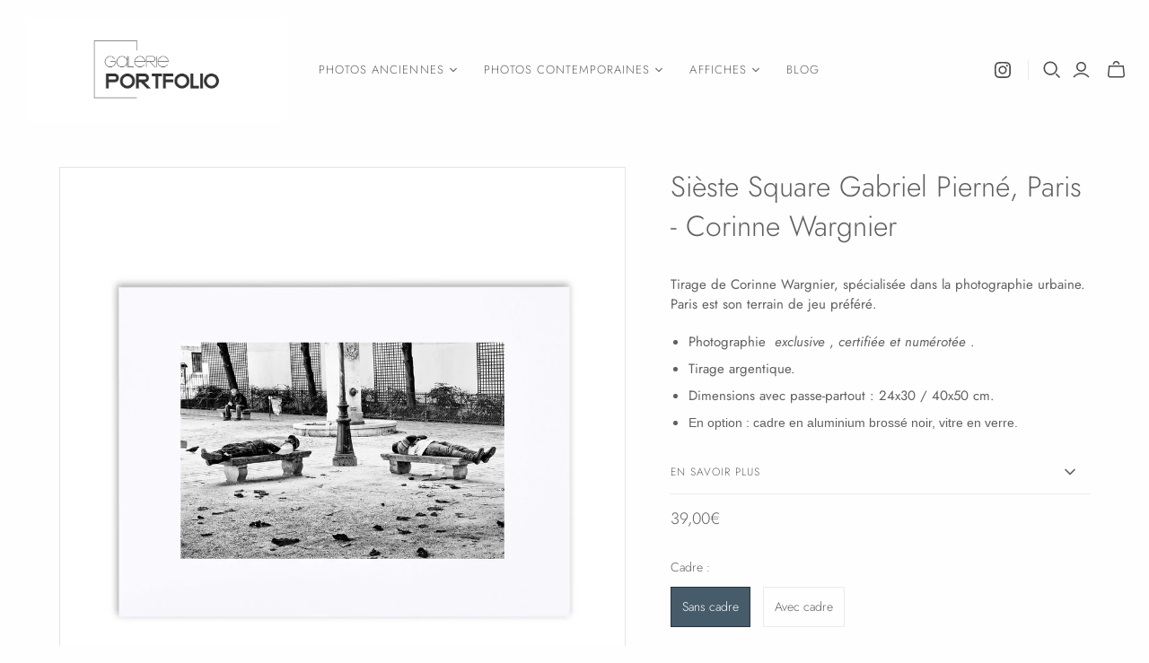

--- FILE ---
content_type: text/html; charset=utf-8
request_url: https://www.galerieportfolio.com/products/sieste-square-gabriel-pierne-corinne-wargnier
body_size: 25559
content:
<!DOCTYPE html>
<html class="no-js no-touch" lang="fr">
<head>
  <!-- Hotjar Tracking Code for Site 5148041 (nom manquant) -->
<script>
    (function(h,o,t,j,a,r){
        h.hj=h.hj||function(){(h.hj.q=h.hj.q||[]).push(arguments)};
        h._hjSettings={hjid:5148041,hjsv:6};
        a=o.getElementsByTagName('head')[0];
        r=o.createElement('script');r.async=1;
        r.src=t+h._hjSettings.hjid+j+h._hjSettings.hjsv;
        a.appendChild(r);
    })(window,document,'https://static.hotjar.com/c/hotjar-','.js?sv=');
</script>
  <meta name="facebook-domain-verification" content="b4r3ggaos0033po7tl86h7sn72my5r" />
  <script>
    window.Store = window.Store || {};
    window.Store.id = 71041319178;
  </script>
  <meta charset="utf-8">
  <meta http-equiv="X-UA-Compatible" content="IE=edge,chrome=1">
  <meta name="viewport" content="width=device-width,initial-scale=1">

  <!-- Preconnect Domains -->
  <link rel="preconnect" href="https://cdn.shopify.com" crossorigin>
  <link rel="preconnect" href="https://fonts.shopify.com" crossorigin>
  <link rel="preconnect" href="https://monorail-edge.shopifysvc.com">

  <!-- Preload Assets -->
  <link rel="preload" href="//www.galerieportfolio.com/cdn/shop/t/2/assets/theme.css?v=59374645900659868871759337410" as="style">
  <link rel="preload" href="//www.galerieportfolio.com/cdn/shop/t/2/assets/atlantic.js?v=72561101070370118531701785565" as="script">
  <link rel="preload" href="//www.galerieportfolio.com/cdn/shop/t/2/assets/plugins.js?v=79646608729114258551701785565" as="script">
  <link rel="preload" href="//www.galerieportfolio.com/cdn/shopifycloud/storefront/assets/themes_support/api.jquery-7ab1a3a4.js" as="script">
  <link rel="preload" href="//www.galerieportfolio.com/cdn/shop/t/2/assets/atlantic-icons.woff?v=75156632991815219611701785565" as="font" type="font/woff" crossorigin>

  

  

  <title>Sièste Square Gabriel Pierné, Paris - Corinne Wargnier&ndash; Galerie Portfolio
</title>

  
    <meta name="description" content="Tirage de Corinne Wargnier, spécialisée dans la photographie urbaine. Paris est son terrain de jeu préféré.  Photographie  exclusive , certifiée et numérotée . Tirage argentique. Dimensions avec passe-partout : 24x30 / 40x50 cm. En option : cadre en aluminium brossé noir, vitre en verre.">
  

  
  <link rel="shortcut icon" href="//www.galerieportfolio.com/cdn/shop/files/G57_logo_b2e64c30-930f-40dc-ab1f-0c80712f590c_32x32.jpg?v=1702545029" type="image/png">


  
    <link rel="canonical" href="https://www.galerieportfolio.com/products/sieste-square-gabriel-pierne-corinne-wargnier" />
  

  <script>window.performance && window.performance.mark && window.performance.mark('shopify.content_for_header.start');</script><meta name="facebook-domain-verification" content="9q2q3ycqo2j4l6y8t5dhw4a3obavev">
<meta id="shopify-digital-wallet" name="shopify-digital-wallet" content="/71041319178/digital_wallets/dialog">
<meta name="shopify-checkout-api-token" content="e246268a8fc074240cc1bc537ed52b75">
<link rel="alternate" hreflang="x-default" href="https://www.galerieportfolio.com/products/sieste-square-gabriel-pierne-corinne-wargnier">
<link rel="alternate" hreflang="fr" href="https://www.galerieportfolio.com/products/sieste-square-gabriel-pierne-corinne-wargnier">
<link rel="alternate" hreflang="en" href="https://www.galerieportfolio.com/en/products/sieste-square-gabriel-pierne-corinne-wargnier">
<link rel="alternate" type="application/json+oembed" href="https://www.galerieportfolio.com/products/sieste-square-gabriel-pierne-corinne-wargnier.oembed">
<script async="async" src="/checkouts/internal/preloads.js?locale=fr-FR"></script>
<script id="apple-pay-shop-capabilities" type="application/json">{"shopId":71041319178,"countryCode":"FR","currencyCode":"EUR","merchantCapabilities":["supports3DS"],"merchantId":"gid:\/\/shopify\/Shop\/71041319178","merchantName":"Galerie Portfolio","requiredBillingContactFields":["postalAddress","email","phone"],"requiredShippingContactFields":["postalAddress","email","phone"],"shippingType":"shipping","supportedNetworks":["visa","masterCard","amex","maestro"],"total":{"type":"pending","label":"Galerie Portfolio","amount":"1.00"},"shopifyPaymentsEnabled":true,"supportsSubscriptions":true}</script>
<script id="shopify-features" type="application/json">{"accessToken":"e246268a8fc074240cc1bc537ed52b75","betas":["rich-media-storefront-analytics"],"domain":"www.galerieportfolio.com","predictiveSearch":true,"shopId":71041319178,"locale":"fr"}</script>
<script>var Shopify = Shopify || {};
Shopify.shop = "eea821-2.myshopify.com";
Shopify.locale = "fr";
Shopify.currency = {"active":"EUR","rate":"1.0"};
Shopify.country = "FR";
Shopify.theme = {"name":"Atlantic","id":145880482058,"schema_name":"Atlantic","schema_version":"17.1.0","theme_store_id":566,"role":"main"};
Shopify.theme.handle = "null";
Shopify.theme.style = {"id":null,"handle":null};
Shopify.cdnHost = "www.galerieportfolio.com/cdn";
Shopify.routes = Shopify.routes || {};
Shopify.routes.root = "/";</script>
<script type="module">!function(o){(o.Shopify=o.Shopify||{}).modules=!0}(window);</script>
<script>!function(o){function n(){var o=[];function n(){o.push(Array.prototype.slice.apply(arguments))}return n.q=o,n}var t=o.Shopify=o.Shopify||{};t.loadFeatures=n(),t.autoloadFeatures=n()}(window);</script>
<script id="shop-js-analytics" type="application/json">{"pageType":"product"}</script>
<script defer="defer" async type="module" src="//www.galerieportfolio.com/cdn/shopifycloud/shop-js/modules/v2/client.init-shop-cart-sync_BcDpqI9l.fr.esm.js"></script>
<script defer="defer" async type="module" src="//www.galerieportfolio.com/cdn/shopifycloud/shop-js/modules/v2/chunk.common_a1Rf5Dlz.esm.js"></script>
<script defer="defer" async type="module" src="//www.galerieportfolio.com/cdn/shopifycloud/shop-js/modules/v2/chunk.modal_Djra7sW9.esm.js"></script>
<script type="module">
  await import("//www.galerieportfolio.com/cdn/shopifycloud/shop-js/modules/v2/client.init-shop-cart-sync_BcDpqI9l.fr.esm.js");
await import("//www.galerieportfolio.com/cdn/shopifycloud/shop-js/modules/v2/chunk.common_a1Rf5Dlz.esm.js");
await import("//www.galerieportfolio.com/cdn/shopifycloud/shop-js/modules/v2/chunk.modal_Djra7sW9.esm.js");

  window.Shopify.SignInWithShop?.initShopCartSync?.({"fedCMEnabled":true,"windoidEnabled":true});

</script>
<script>(function() {
  var isLoaded = false;
  function asyncLoad() {
    if (isLoaded) return;
    isLoaded = true;
    var urls = ["\/\/cdn.shopify.com\/proxy\/79871e02247be494b568d015b4e11ece4f755a910ae78f7d1aef9261be9f4113\/cdn.nfcube.com\/instafeed-d011524e5ab8970062ba1f763643c3d6.js?shop=eea821-2.myshopify.com\u0026sp-cache-control=cHVibGljLCBtYXgtYWdlPTkwMA"];
    for (var i = 0; i < urls.length; i++) {
      var s = document.createElement('script');
      s.type = 'text/javascript';
      s.async = true;
      s.src = urls[i];
      var x = document.getElementsByTagName('script')[0];
      x.parentNode.insertBefore(s, x);
    }
  };
  if(window.attachEvent) {
    window.attachEvent('onload', asyncLoad);
  } else {
    window.addEventListener('load', asyncLoad, false);
  }
})();</script>
<script id="__st">var __st={"a":71041319178,"offset":3600,"reqid":"b6ce7c6a-d5ae-4829-ab42-38513b3e4024-1769053412","pageurl":"www.galerieportfolio.com\/products\/sieste-square-gabriel-pierne-corinne-wargnier","u":"8849e97e3fa3","p":"product","rtyp":"product","rid":8424888008970};</script>
<script>window.ShopifyPaypalV4VisibilityTracking = true;</script>
<script id="captcha-bootstrap">!function(){'use strict';const t='contact',e='account',n='new_comment',o=[[t,t],['blogs',n],['comments',n],[t,'customer']],c=[[e,'customer_login'],[e,'guest_login'],[e,'recover_customer_password'],[e,'create_customer']],r=t=>t.map((([t,e])=>`form[action*='/${t}']:not([data-nocaptcha='true']) input[name='form_type'][value='${e}']`)).join(','),a=t=>()=>t?[...document.querySelectorAll(t)].map((t=>t.form)):[];function s(){const t=[...o],e=r(t);return a(e)}const i='password',u='form_key',d=['recaptcha-v3-token','g-recaptcha-response','h-captcha-response',i],f=()=>{try{return window.sessionStorage}catch{return}},m='__shopify_v',_=t=>t.elements[u];function p(t,e,n=!1){try{const o=window.sessionStorage,c=JSON.parse(o.getItem(e)),{data:r}=function(t){const{data:e,action:n}=t;return t[m]||n?{data:e,action:n}:{data:t,action:n}}(c);for(const[e,n]of Object.entries(r))t.elements[e]&&(t.elements[e].value=n);n&&o.removeItem(e)}catch(o){console.error('form repopulation failed',{error:o})}}const l='form_type',E='cptcha';function T(t){t.dataset[E]=!0}const w=window,h=w.document,L='Shopify',v='ce_forms',y='captcha';let A=!1;((t,e)=>{const n=(g='f06e6c50-85a8-45c8-87d0-21a2b65856fe',I='https://cdn.shopify.com/shopifycloud/storefront-forms-hcaptcha/ce_storefront_forms_captcha_hcaptcha.v1.5.2.iife.js',D={infoText:'Protégé par hCaptcha',privacyText:'Confidentialité',termsText:'Conditions'},(t,e,n)=>{const o=w[L][v],c=o.bindForm;if(c)return c(t,g,e,D).then(n);var r;o.q.push([[t,g,e,D],n]),r=I,A||(h.body.append(Object.assign(h.createElement('script'),{id:'captcha-provider',async:!0,src:r})),A=!0)});var g,I,D;w[L]=w[L]||{},w[L][v]=w[L][v]||{},w[L][v].q=[],w[L][y]=w[L][y]||{},w[L][y].protect=function(t,e){n(t,void 0,e),T(t)},Object.freeze(w[L][y]),function(t,e,n,w,h,L){const[v,y,A,g]=function(t,e,n){const i=e?o:[],u=t?c:[],d=[...i,...u],f=r(d),m=r(i),_=r(d.filter((([t,e])=>n.includes(e))));return[a(f),a(m),a(_),s()]}(w,h,L),I=t=>{const e=t.target;return e instanceof HTMLFormElement?e:e&&e.form},D=t=>v().includes(t);t.addEventListener('submit',(t=>{const e=I(t);if(!e)return;const n=D(e)&&!e.dataset.hcaptchaBound&&!e.dataset.recaptchaBound,o=_(e),c=g().includes(e)&&(!o||!o.value);(n||c)&&t.preventDefault(),c&&!n&&(function(t){try{if(!f())return;!function(t){const e=f();if(!e)return;const n=_(t);if(!n)return;const o=n.value;o&&e.removeItem(o)}(t);const e=Array.from(Array(32),(()=>Math.random().toString(36)[2])).join('');!function(t,e){_(t)||t.append(Object.assign(document.createElement('input'),{type:'hidden',name:u})),t.elements[u].value=e}(t,e),function(t,e){const n=f();if(!n)return;const o=[...t.querySelectorAll(`input[type='${i}']`)].map((({name:t})=>t)),c=[...d,...o],r={};for(const[a,s]of new FormData(t).entries())c.includes(a)||(r[a]=s);n.setItem(e,JSON.stringify({[m]:1,action:t.action,data:r}))}(t,e)}catch(e){console.error('failed to persist form',e)}}(e),e.submit())}));const S=(t,e)=>{t&&!t.dataset[E]&&(n(t,e.some((e=>e===t))),T(t))};for(const o of['focusin','change'])t.addEventListener(o,(t=>{const e=I(t);D(e)&&S(e,y())}));const B=e.get('form_key'),M=e.get(l),P=B&&M;t.addEventListener('DOMContentLoaded',(()=>{const t=y();if(P)for(const e of t)e.elements[l].value===M&&p(e,B);[...new Set([...A(),...v().filter((t=>'true'===t.dataset.shopifyCaptcha))])].forEach((e=>S(e,t)))}))}(h,new URLSearchParams(w.location.search),n,t,e,['guest_login'])})(!0,!0)}();</script>
<script integrity="sha256-4kQ18oKyAcykRKYeNunJcIwy7WH5gtpwJnB7kiuLZ1E=" data-source-attribution="shopify.loadfeatures" defer="defer" src="//www.galerieportfolio.com/cdn/shopifycloud/storefront/assets/storefront/load_feature-a0a9edcb.js" crossorigin="anonymous"></script>
<script data-source-attribution="shopify.dynamic_checkout.dynamic.init">var Shopify=Shopify||{};Shopify.PaymentButton=Shopify.PaymentButton||{isStorefrontPortableWallets:!0,init:function(){window.Shopify.PaymentButton.init=function(){};var t=document.createElement("script");t.src="https://www.galerieportfolio.com/cdn/shopifycloud/portable-wallets/latest/portable-wallets.fr.js",t.type="module",document.head.appendChild(t)}};
</script>
<script data-source-attribution="shopify.dynamic_checkout.buyer_consent">
  function portableWalletsHideBuyerConsent(e){var t=document.getElementById("shopify-buyer-consent"),n=document.getElementById("shopify-subscription-policy-button");t&&n&&(t.classList.add("hidden"),t.setAttribute("aria-hidden","true"),n.removeEventListener("click",e))}function portableWalletsShowBuyerConsent(e){var t=document.getElementById("shopify-buyer-consent"),n=document.getElementById("shopify-subscription-policy-button");t&&n&&(t.classList.remove("hidden"),t.removeAttribute("aria-hidden"),n.addEventListener("click",e))}window.Shopify?.PaymentButton&&(window.Shopify.PaymentButton.hideBuyerConsent=portableWalletsHideBuyerConsent,window.Shopify.PaymentButton.showBuyerConsent=portableWalletsShowBuyerConsent);
</script>
<script>
  function portableWalletsCleanup(e){e&&e.src&&console.error("Failed to load portable wallets script "+e.src);var t=document.querySelectorAll("shopify-accelerated-checkout .shopify-payment-button__skeleton, shopify-accelerated-checkout-cart .wallet-cart-button__skeleton"),e=document.getElementById("shopify-buyer-consent");for(let e=0;e<t.length;e++)t[e].remove();e&&e.remove()}function portableWalletsNotLoadedAsModule(e){e instanceof ErrorEvent&&"string"==typeof e.message&&e.message.includes("import.meta")&&"string"==typeof e.filename&&e.filename.includes("portable-wallets")&&(window.removeEventListener("error",portableWalletsNotLoadedAsModule),window.Shopify.PaymentButton.failedToLoad=e,"loading"===document.readyState?document.addEventListener("DOMContentLoaded",window.Shopify.PaymentButton.init):window.Shopify.PaymentButton.init())}window.addEventListener("error",portableWalletsNotLoadedAsModule);
</script>

<script type="module" src="https://www.galerieportfolio.com/cdn/shopifycloud/portable-wallets/latest/portable-wallets.fr.js" onError="portableWalletsCleanup(this)" crossorigin="anonymous"></script>
<script nomodule>
  document.addEventListener("DOMContentLoaded", portableWalletsCleanup);
</script>

<script id='scb4127' type='text/javascript' async='' src='https://www.galerieportfolio.com/cdn/shopifycloud/privacy-banner/storefront-banner.js'></script><link id="shopify-accelerated-checkout-styles" rel="stylesheet" media="screen" href="https://www.galerieportfolio.com/cdn/shopifycloud/portable-wallets/latest/accelerated-checkout-backwards-compat.css" crossorigin="anonymous">
<style id="shopify-accelerated-checkout-cart">
        #shopify-buyer-consent {
  margin-top: 1em;
  display: inline-block;
  width: 100%;
}

#shopify-buyer-consent.hidden {
  display: none;
}

#shopify-subscription-policy-button {
  background: none;
  border: none;
  padding: 0;
  text-decoration: underline;
  font-size: inherit;
  cursor: pointer;
}

#shopify-subscription-policy-button::before {
  box-shadow: none;
}

      </style>

<script>window.performance && window.performance.mark && window.performance.mark('shopify.content_for_header.end');</script>

  
  















<meta property="og:site_name" content="Galerie Portfolio">
<meta property="og:url" content="https://www.galerieportfolio.com/products/sieste-square-gabriel-pierne-corinne-wargnier">
<meta property="og:title" content="Sièste Square Gabriel Pierné, Paris - Corinne Wargnier">
<meta property="og:type" content="website">
<meta property="og:description" content="Tirage de Corinne Wargnier, spécialisée dans la photographie urbaine. Paris est son terrain de jeu préféré.  Photographie  exclusive , certifiée et numérotée . Tirage argentique. Dimensions avec passe-partout : 24x30 / 40x50 cm. En option : cadre en aluminium brossé noir, vitre en verre.">




    
    
    

    
    
    <meta
      property="og:image"
      content="https://www.galerieportfolio.com/cdn/shop/files/SiesteSquareGabrielPierne_1200x1200.jpg?v=1707410172"
    />
    <meta
      property="og:image:secure_url"
      content="https://www.galerieportfolio.com/cdn/shop/files/SiesteSquareGabrielPierne_1200x1200.jpg?v=1707410172"
    />
    <meta property="og:image:width" content="1200" />
    <meta property="og:image:height" content="1200" />
    
    
    <meta property="og:image:alt" content="Social media image" />
  
















<meta name="twitter:title" content="Sièste Square Gabriel Pierné, Paris - Corinne Wargnier">
<meta name="twitter:description" content="Tirage de Corinne Wargnier, spécialisée dans la photographie urbaine. Paris est son terrain de jeu préféré.  Photographie  exclusive , certifiée et numérotée . Tirage argentique. Dimensions avec passe-partout : 24x30 / 40x50 cm. En option : cadre en aluminium brossé noir, vitre en verre.">


    
    
    
      
      
      <meta name="twitter:card" content="summary">
    
    
    <meta
      property="twitter:image"
      content="https://www.galerieportfolio.com/cdn/shop/files/SiesteSquareGabrielPierne_1200x1200_crop_center.jpg?v=1707410172"
    />
    <meta property="twitter:image:width" content="1200" />
    <meta property="twitter:image:height" content="1200" />
    
    
    <meta property="twitter:image:alt" content="Social media image" />
  



  <script>
    document.documentElement.className=document.documentElement.className.replace(/\bno-js\b/,'js');
    if(window.Shopify&&window.Shopify.designMode)document.documentElement.className+=' in-theme-editor';
    if(('ontouchstart' in window)||window.DocumentTouch&&document instanceof DocumentTouch)document.documentElement.className=document.documentElement.className.replace(/\bno-touch\b/,'has-touch');
  </script>

  <!-- Theme CSS -->
  <link rel="stylesheet" href="//www.galerieportfolio.com/cdn/shop/t/2/assets/theme.css?v=59374645900659868871759337410">

  <!-- Store object -->
  
  <script>
    window.Theme = {};
    Theme.version = "17.1.0";
    Theme.name = 'Atlantic';
    Theme.products = new Array();
    Theme.shippingCalcErrorMessage = "Error: Code postal --error_message--";
    Theme.shippingCalcMultiRates = "Nous avons trouvé --number_of_rates-- taux d'expédition disponibles pour --address--, à partir de --rate--.";
    Theme.shippingCalcOneRate = "Nous avons trouvé un taux d&#39;expédition disponible pour --address--.";
    Theme.shippingCalcNoRates = "Navrés, nous ne livrons pas vers cette destination.";
    Theme.shippingCalcRateValues = "--rate_title-- à --rate--";
    Theme.userLoggedIn = false;
    Theme.userAddress = '';
    Theme.centerHeader = false;
  
    Theme.cartItemsOne = "article";
    Theme.cartItemsOther = "articles";
  
    Theme.addToCart = "Ajouter au panier";
    Theme.soldOut = "Vendu";
    Theme.unavailable = "Indisponible";
    Theme.routes = {
      "root_url": "/",
      "account_url": "/account",
      "account_login_url": "https://shopify.com/71041319178/account?locale=fr&region_country=FR",
      "account_logout_url": "/account/logout",
      "account_register_url": "https://shopify.com/71041319178/account?locale=fr",
      "account_addresses_url": "/account/addresses",
      "collections_url": "/collections",
      "all_products_collection_url": "/collections/all",
      "search_url": "/search",
      "cart_url": "/cart",
      "cart_add_url": "/cart/add",
      "cart_change_url": "/cart/change",
      "cart_clear_url": "/cart/clear",
      "product_recommendations_url": "/recommendations/products",
      "predictive_search_url": "/search/suggest",
    };
  </script>
  

<!-- BEGIN app block: shopify://apps/klaviyo-email-marketing-sms/blocks/klaviyo-onsite-embed/2632fe16-c075-4321-a88b-50b567f42507 -->












  <script async src="https://static.klaviyo.com/onsite/js/YkEe8V/klaviyo.js?company_id=YkEe8V"></script>
  <script>!function(){if(!window.klaviyo){window._klOnsite=window._klOnsite||[];try{window.klaviyo=new Proxy({},{get:function(n,i){return"push"===i?function(){var n;(n=window._klOnsite).push.apply(n,arguments)}:function(){for(var n=arguments.length,o=new Array(n),w=0;w<n;w++)o[w]=arguments[w];var t="function"==typeof o[o.length-1]?o.pop():void 0,e=new Promise((function(n){window._klOnsite.push([i].concat(o,[function(i){t&&t(i),n(i)}]))}));return e}}})}catch(n){window.klaviyo=window.klaviyo||[],window.klaviyo.push=function(){var n;(n=window._klOnsite).push.apply(n,arguments)}}}}();</script>

  
    <script id="viewed_product">
      if (item == null) {
        var _learnq = _learnq || [];

        var MetafieldReviews = null
        var MetafieldYotpoRating = null
        var MetafieldYotpoCount = null
        var MetafieldLooxRating = null
        var MetafieldLooxCount = null
        var okendoProduct = null
        var okendoProductReviewCount = null
        var okendoProductReviewAverageValue = null
        try {
          // The following fields are used for Customer Hub recently viewed in order to add reviews.
          // This information is not part of __kla_viewed. Instead, it is part of __kla_viewed_reviewed_items
          MetafieldReviews = {};
          MetafieldYotpoRating = null
          MetafieldYotpoCount = null
          MetafieldLooxRating = null
          MetafieldLooxCount = null

          okendoProduct = null
          // If the okendo metafield is not legacy, it will error, which then requires the new json formatted data
          if (okendoProduct && 'error' in okendoProduct) {
            okendoProduct = null
          }
          okendoProductReviewCount = okendoProduct ? okendoProduct.reviewCount : null
          okendoProductReviewAverageValue = okendoProduct ? okendoProduct.reviewAverageValue : null
        } catch (error) {
          console.error('Error in Klaviyo onsite reviews tracking:', error);
        }

        var item = {
          Name: "Sièste Square Gabriel Pierné, Paris - Corinne Wargnier",
          ProductID: 8424888008970,
          Categories: ["Corinne Wargnier","Photos contemporaines"],
          ImageURL: "https://www.galerieportfolio.com/cdn/shop/files/SiesteSquareGabrielPierne_grande.jpg?v=1707410172",
          URL: "https://www.galerieportfolio.com/products/sieste-square-gabriel-pierne-corinne-wargnier",
          Brand: "Galerie Portfolio",
          Price: "39,00€",
          Value: "39,00",
          CompareAtPrice: "0,00€"
        };
        _learnq.push(['track', 'Viewed Product', item]);
        _learnq.push(['trackViewedItem', {
          Title: item.Name,
          ItemId: item.ProductID,
          Categories: item.Categories,
          ImageUrl: item.ImageURL,
          Url: item.URL,
          Metadata: {
            Brand: item.Brand,
            Price: item.Price,
            Value: item.Value,
            CompareAtPrice: item.CompareAtPrice
          },
          metafields:{
            reviews: MetafieldReviews,
            yotpo:{
              rating: MetafieldYotpoRating,
              count: MetafieldYotpoCount,
            },
            loox:{
              rating: MetafieldLooxRating,
              count: MetafieldLooxCount,
            },
            okendo: {
              rating: okendoProductReviewAverageValue,
              count: okendoProductReviewCount,
            }
          }
        }]);
      }
    </script>
  




  <script>
    window.klaviyoReviewsProductDesignMode = false
  </script>







<!-- END app block --><link href="https://monorail-edge.shopifysvc.com" rel="dns-prefetch">
<script>(function(){if ("sendBeacon" in navigator && "performance" in window) {try {var session_token_from_headers = performance.getEntriesByType('navigation')[0].serverTiming.find(x => x.name == '_s').description;} catch {var session_token_from_headers = undefined;}var session_cookie_matches = document.cookie.match(/_shopify_s=([^;]*)/);var session_token_from_cookie = session_cookie_matches && session_cookie_matches.length === 2 ? session_cookie_matches[1] : "";var session_token = session_token_from_headers || session_token_from_cookie || "";function handle_abandonment_event(e) {var entries = performance.getEntries().filter(function(entry) {return /monorail-edge.shopifysvc.com/.test(entry.name);});if (!window.abandonment_tracked && entries.length === 0) {window.abandonment_tracked = true;var currentMs = Date.now();var navigation_start = performance.timing.navigationStart;var payload = {shop_id: 71041319178,url: window.location.href,navigation_start,duration: currentMs - navigation_start,session_token,page_type: "product"};window.navigator.sendBeacon("https://monorail-edge.shopifysvc.com/v1/produce", JSON.stringify({schema_id: "online_store_buyer_site_abandonment/1.1",payload: payload,metadata: {event_created_at_ms: currentMs,event_sent_at_ms: currentMs}}));}}window.addEventListener('pagehide', handle_abandonment_event);}}());</script>
<script id="web-pixels-manager-setup">(function e(e,d,r,n,o){if(void 0===o&&(o={}),!Boolean(null===(a=null===(i=window.Shopify)||void 0===i?void 0:i.analytics)||void 0===a?void 0:a.replayQueue)){var i,a;window.Shopify=window.Shopify||{};var t=window.Shopify;t.analytics=t.analytics||{};var s=t.analytics;s.replayQueue=[],s.publish=function(e,d,r){return s.replayQueue.push([e,d,r]),!0};try{self.performance.mark("wpm:start")}catch(e){}var l=function(){var e={modern:/Edge?\/(1{2}[4-9]|1[2-9]\d|[2-9]\d{2}|\d{4,})\.\d+(\.\d+|)|Firefox\/(1{2}[4-9]|1[2-9]\d|[2-9]\d{2}|\d{4,})\.\d+(\.\d+|)|Chrom(ium|e)\/(9{2}|\d{3,})\.\d+(\.\d+|)|(Maci|X1{2}).+ Version\/(15\.\d+|(1[6-9]|[2-9]\d|\d{3,})\.\d+)([,.]\d+|)( \(\w+\)|)( Mobile\/\w+|) Safari\/|Chrome.+OPR\/(9{2}|\d{3,})\.\d+\.\d+|(CPU[ +]OS|iPhone[ +]OS|CPU[ +]iPhone|CPU IPhone OS|CPU iPad OS)[ +]+(15[._]\d+|(1[6-9]|[2-9]\d|\d{3,})[._]\d+)([._]\d+|)|Android:?[ /-](13[3-9]|1[4-9]\d|[2-9]\d{2}|\d{4,})(\.\d+|)(\.\d+|)|Android.+Firefox\/(13[5-9]|1[4-9]\d|[2-9]\d{2}|\d{4,})\.\d+(\.\d+|)|Android.+Chrom(ium|e)\/(13[3-9]|1[4-9]\d|[2-9]\d{2}|\d{4,})\.\d+(\.\d+|)|SamsungBrowser\/([2-9]\d|\d{3,})\.\d+/,legacy:/Edge?\/(1[6-9]|[2-9]\d|\d{3,})\.\d+(\.\d+|)|Firefox\/(5[4-9]|[6-9]\d|\d{3,})\.\d+(\.\d+|)|Chrom(ium|e)\/(5[1-9]|[6-9]\d|\d{3,})\.\d+(\.\d+|)([\d.]+$|.*Safari\/(?![\d.]+ Edge\/[\d.]+$))|(Maci|X1{2}).+ Version\/(10\.\d+|(1[1-9]|[2-9]\d|\d{3,})\.\d+)([,.]\d+|)( \(\w+\)|)( Mobile\/\w+|) Safari\/|Chrome.+OPR\/(3[89]|[4-9]\d|\d{3,})\.\d+\.\d+|(CPU[ +]OS|iPhone[ +]OS|CPU[ +]iPhone|CPU IPhone OS|CPU iPad OS)[ +]+(10[._]\d+|(1[1-9]|[2-9]\d|\d{3,})[._]\d+)([._]\d+|)|Android:?[ /-](13[3-9]|1[4-9]\d|[2-9]\d{2}|\d{4,})(\.\d+|)(\.\d+|)|Mobile Safari.+OPR\/([89]\d|\d{3,})\.\d+\.\d+|Android.+Firefox\/(13[5-9]|1[4-9]\d|[2-9]\d{2}|\d{4,})\.\d+(\.\d+|)|Android.+Chrom(ium|e)\/(13[3-9]|1[4-9]\d|[2-9]\d{2}|\d{4,})\.\d+(\.\d+|)|Android.+(UC? ?Browser|UCWEB|U3)[ /]?(15\.([5-9]|\d{2,})|(1[6-9]|[2-9]\d|\d{3,})\.\d+)\.\d+|SamsungBrowser\/(5\.\d+|([6-9]|\d{2,})\.\d+)|Android.+MQ{2}Browser\/(14(\.(9|\d{2,})|)|(1[5-9]|[2-9]\d|\d{3,})(\.\d+|))(\.\d+|)|K[Aa][Ii]OS\/(3\.\d+|([4-9]|\d{2,})\.\d+)(\.\d+|)/},d=e.modern,r=e.legacy,n=navigator.userAgent;return n.match(d)?"modern":n.match(r)?"legacy":"unknown"}(),u="modern"===l?"modern":"legacy",c=(null!=n?n:{modern:"",legacy:""})[u],f=function(e){return[e.baseUrl,"/wpm","/b",e.hashVersion,"modern"===e.buildTarget?"m":"l",".js"].join("")}({baseUrl:d,hashVersion:r,buildTarget:u}),m=function(e){var d=e.version,r=e.bundleTarget,n=e.surface,o=e.pageUrl,i=e.monorailEndpoint;return{emit:function(e){var a=e.status,t=e.errorMsg,s=(new Date).getTime(),l=JSON.stringify({metadata:{event_sent_at_ms:s},events:[{schema_id:"web_pixels_manager_load/3.1",payload:{version:d,bundle_target:r,page_url:o,status:a,surface:n,error_msg:t},metadata:{event_created_at_ms:s}}]});if(!i)return console&&console.warn&&console.warn("[Web Pixels Manager] No Monorail endpoint provided, skipping logging."),!1;try{return self.navigator.sendBeacon.bind(self.navigator)(i,l)}catch(e){}var u=new XMLHttpRequest;try{return u.open("POST",i,!0),u.setRequestHeader("Content-Type","text/plain"),u.send(l),!0}catch(e){return console&&console.warn&&console.warn("[Web Pixels Manager] Got an unhandled error while logging to Monorail."),!1}}}}({version:r,bundleTarget:l,surface:e.surface,pageUrl:self.location.href,monorailEndpoint:e.monorailEndpoint});try{o.browserTarget=l,function(e){var d=e.src,r=e.async,n=void 0===r||r,o=e.onload,i=e.onerror,a=e.sri,t=e.scriptDataAttributes,s=void 0===t?{}:t,l=document.createElement("script"),u=document.querySelector("head"),c=document.querySelector("body");if(l.async=n,l.src=d,a&&(l.integrity=a,l.crossOrigin="anonymous"),s)for(var f in s)if(Object.prototype.hasOwnProperty.call(s,f))try{l.dataset[f]=s[f]}catch(e){}if(o&&l.addEventListener("load",o),i&&l.addEventListener("error",i),u)u.appendChild(l);else{if(!c)throw new Error("Did not find a head or body element to append the script");c.appendChild(l)}}({src:f,async:!0,onload:function(){if(!function(){var e,d;return Boolean(null===(d=null===(e=window.Shopify)||void 0===e?void 0:e.analytics)||void 0===d?void 0:d.initialized)}()){var d=window.webPixelsManager.init(e)||void 0;if(d){var r=window.Shopify.analytics;r.replayQueue.forEach((function(e){var r=e[0],n=e[1],o=e[2];d.publishCustomEvent(r,n,o)})),r.replayQueue=[],r.publish=d.publishCustomEvent,r.visitor=d.visitor,r.initialized=!0}}},onerror:function(){return m.emit({status:"failed",errorMsg:"".concat(f," has failed to load")})},sri:function(e){var d=/^sha384-[A-Za-z0-9+/=]+$/;return"string"==typeof e&&d.test(e)}(c)?c:"",scriptDataAttributes:o}),m.emit({status:"loading"})}catch(e){m.emit({status:"failed",errorMsg:(null==e?void 0:e.message)||"Unknown error"})}}})({shopId: 71041319178,storefrontBaseUrl: "https://www.galerieportfolio.com",extensionsBaseUrl: "https://extensions.shopifycdn.com/cdn/shopifycloud/web-pixels-manager",monorailEndpoint: "https://monorail-edge.shopifysvc.com/unstable/produce_batch",surface: "storefront-renderer",enabledBetaFlags: ["2dca8a86"],webPixelsConfigList: [{"id":"2874507530","configuration":"{\"accountID\":\"YkEe8V\",\"webPixelConfig\":\"eyJlbmFibGVBZGRlZFRvQ2FydEV2ZW50cyI6IHRydWV9\"}","eventPayloadVersion":"v1","runtimeContext":"STRICT","scriptVersion":"524f6c1ee37bacdca7657a665bdca589","type":"APP","apiClientId":123074,"privacyPurposes":["ANALYTICS","MARKETING"],"dataSharingAdjustments":{"protectedCustomerApprovalScopes":["read_customer_address","read_customer_email","read_customer_name","read_customer_personal_data","read_customer_phone"]}},{"id":"891420938","configuration":"{\"pixel_id\":\"552224320568517\",\"pixel_type\":\"facebook_pixel\",\"metaapp_system_user_token\":\"-\"}","eventPayloadVersion":"v1","runtimeContext":"OPEN","scriptVersion":"ca16bc87fe92b6042fbaa3acc2fbdaa6","type":"APP","apiClientId":2329312,"privacyPurposes":["ANALYTICS","MARKETING","SALE_OF_DATA"],"dataSharingAdjustments":{"protectedCustomerApprovalScopes":["read_customer_address","read_customer_email","read_customer_name","read_customer_personal_data","read_customer_phone"]}},{"id":"shopify-app-pixel","configuration":"{}","eventPayloadVersion":"v1","runtimeContext":"STRICT","scriptVersion":"0450","apiClientId":"shopify-pixel","type":"APP","privacyPurposes":["ANALYTICS","MARKETING"]},{"id":"shopify-custom-pixel","eventPayloadVersion":"v1","runtimeContext":"LAX","scriptVersion":"0450","apiClientId":"shopify-pixel","type":"CUSTOM","privacyPurposes":["ANALYTICS","MARKETING"]}],isMerchantRequest: false,initData: {"shop":{"name":"Galerie Portfolio","paymentSettings":{"currencyCode":"EUR"},"myshopifyDomain":"eea821-2.myshopify.com","countryCode":"FR","storefrontUrl":"https:\/\/www.galerieportfolio.com"},"customer":null,"cart":null,"checkout":null,"productVariants":[{"price":{"amount":39.0,"currencyCode":"EUR"},"product":{"title":"Sièste Square Gabriel Pierné, Paris - Corinne Wargnier","vendor":"Galerie Portfolio","id":"8424888008970","untranslatedTitle":"Sièste Square Gabriel Pierné, Paris - Corinne Wargnier","url":"\/products\/sieste-square-gabriel-pierne-corinne-wargnier","type":""},"id":"45176490098954","image":{"src":"\/\/www.galerieportfolio.com\/cdn\/shop\/files\/SiesteSquareGabrielPierne.jpg?v=1707410172"},"sku":"","title":"Sans cadre \/ 24x30","untranslatedTitle":"Sans cadre \/ 24x30"},{"price":{"amount":69.0,"currencyCode":"EUR"},"product":{"title":"Sièste Square Gabriel Pierné, Paris - Corinne Wargnier","vendor":"Galerie Portfolio","id":"8424888008970","untranslatedTitle":"Sièste Square Gabriel Pierné, Paris - Corinne Wargnier","url":"\/products\/sieste-square-gabriel-pierne-corinne-wargnier","type":""},"id":"45176490131722","image":{"src":"\/\/www.galerieportfolio.com\/cdn\/shop\/files\/SiesteSquareGabrielPierne.jpg?v=1707410172"},"sku":"","title":"Avec cadre \/ 24x30","untranslatedTitle":"Avec cadre \/ 24x30"},{"price":{"amount":99.0,"currencyCode":"EUR"},"product":{"title":"Sièste Square Gabriel Pierné, Paris - Corinne Wargnier","vendor":"Galerie Portfolio","id":"8424888008970","untranslatedTitle":"Sièste Square Gabriel Pierné, Paris - Corinne Wargnier","url":"\/products\/sieste-square-gabriel-pierne-corinne-wargnier","type":""},"id":"45482531684618","image":{"src":"\/\/www.galerieportfolio.com\/cdn\/shop\/files\/SiesteSquareGabrielPierne.jpg?v=1707410172"},"sku":"","title":"Sans cadre \/ 40x50","untranslatedTitle":"Sans cadre \/ 40x50"},{"price":{"amount":149.0,"currencyCode":"EUR"},"product":{"title":"Sièste Square Gabriel Pierné, Paris - Corinne Wargnier","vendor":"Galerie Portfolio","id":"8424888008970","untranslatedTitle":"Sièste Square Gabriel Pierné, Paris - Corinne Wargnier","url":"\/products\/sieste-square-gabriel-pierne-corinne-wargnier","type":""},"id":"45482531717386","image":{"src":"\/\/www.galerieportfolio.com\/cdn\/shop\/files\/SiesteSquareGabrielPierne.jpg?v=1707410172"},"sku":"","title":"Avec cadre \/ 40x50","untranslatedTitle":"Avec cadre \/ 40x50"}],"purchasingCompany":null},},"https://www.galerieportfolio.com/cdn","fcfee988w5aeb613cpc8e4bc33m6693e112",{"modern":"","legacy":""},{"shopId":"71041319178","storefrontBaseUrl":"https:\/\/www.galerieportfolio.com","extensionBaseUrl":"https:\/\/extensions.shopifycdn.com\/cdn\/shopifycloud\/web-pixels-manager","surface":"storefront-renderer","enabledBetaFlags":"[\"2dca8a86\"]","isMerchantRequest":"false","hashVersion":"fcfee988w5aeb613cpc8e4bc33m6693e112","publish":"custom","events":"[[\"page_viewed\",{}],[\"product_viewed\",{\"productVariant\":{\"price\":{\"amount\":39.0,\"currencyCode\":\"EUR\"},\"product\":{\"title\":\"Sièste Square Gabriel Pierné, Paris - Corinne Wargnier\",\"vendor\":\"Galerie Portfolio\",\"id\":\"8424888008970\",\"untranslatedTitle\":\"Sièste Square Gabriel Pierné, Paris - Corinne Wargnier\",\"url\":\"\/products\/sieste-square-gabriel-pierne-corinne-wargnier\",\"type\":\"\"},\"id\":\"45176490098954\",\"image\":{\"src\":\"\/\/www.galerieportfolio.com\/cdn\/shop\/files\/SiesteSquareGabrielPierne.jpg?v=1707410172\"},\"sku\":\"\",\"title\":\"Sans cadre \/ 24x30\",\"untranslatedTitle\":\"Sans cadre \/ 24x30\"}}]]"});</script><script>
  window.ShopifyAnalytics = window.ShopifyAnalytics || {};
  window.ShopifyAnalytics.meta = window.ShopifyAnalytics.meta || {};
  window.ShopifyAnalytics.meta.currency = 'EUR';
  var meta = {"product":{"id":8424888008970,"gid":"gid:\/\/shopify\/Product\/8424888008970","vendor":"Galerie Portfolio","type":"","handle":"sieste-square-gabriel-pierne-corinne-wargnier","variants":[{"id":45176490098954,"price":3900,"name":"Sièste Square Gabriel Pierné, Paris - Corinne Wargnier - Sans cadre \/ 24x30","public_title":"Sans cadre \/ 24x30","sku":""},{"id":45176490131722,"price":6900,"name":"Sièste Square Gabriel Pierné, Paris - Corinne Wargnier - Avec cadre \/ 24x30","public_title":"Avec cadre \/ 24x30","sku":""},{"id":45482531684618,"price":9900,"name":"Sièste Square Gabriel Pierné, Paris - Corinne Wargnier - Sans cadre \/ 40x50","public_title":"Sans cadre \/ 40x50","sku":""},{"id":45482531717386,"price":14900,"name":"Sièste Square Gabriel Pierné, Paris - Corinne Wargnier - Avec cadre \/ 40x50","public_title":"Avec cadre \/ 40x50","sku":""}],"remote":false},"page":{"pageType":"product","resourceType":"product","resourceId":8424888008970,"requestId":"b6ce7c6a-d5ae-4829-ab42-38513b3e4024-1769053412"}};
  for (var attr in meta) {
    window.ShopifyAnalytics.meta[attr] = meta[attr];
  }
</script>
<script class="analytics">
  (function () {
    var customDocumentWrite = function(content) {
      var jquery = null;

      if (window.jQuery) {
        jquery = window.jQuery;
      } else if (window.Checkout && window.Checkout.$) {
        jquery = window.Checkout.$;
      }

      if (jquery) {
        jquery('body').append(content);
      }
    };

    var hasLoggedConversion = function(token) {
      if (token) {
        return document.cookie.indexOf('loggedConversion=' + token) !== -1;
      }
      return false;
    }

    var setCookieIfConversion = function(token) {
      if (token) {
        var twoMonthsFromNow = new Date(Date.now());
        twoMonthsFromNow.setMonth(twoMonthsFromNow.getMonth() + 2);

        document.cookie = 'loggedConversion=' + token + '; expires=' + twoMonthsFromNow;
      }
    }

    var trekkie = window.ShopifyAnalytics.lib = window.trekkie = window.trekkie || [];
    if (trekkie.integrations) {
      return;
    }
    trekkie.methods = [
      'identify',
      'page',
      'ready',
      'track',
      'trackForm',
      'trackLink'
    ];
    trekkie.factory = function(method) {
      return function() {
        var args = Array.prototype.slice.call(arguments);
        args.unshift(method);
        trekkie.push(args);
        return trekkie;
      };
    };
    for (var i = 0; i < trekkie.methods.length; i++) {
      var key = trekkie.methods[i];
      trekkie[key] = trekkie.factory(key);
    }
    trekkie.load = function(config) {
      trekkie.config = config || {};
      trekkie.config.initialDocumentCookie = document.cookie;
      var first = document.getElementsByTagName('script')[0];
      var script = document.createElement('script');
      script.type = 'text/javascript';
      script.onerror = function(e) {
        var scriptFallback = document.createElement('script');
        scriptFallback.type = 'text/javascript';
        scriptFallback.onerror = function(error) {
                var Monorail = {
      produce: function produce(monorailDomain, schemaId, payload) {
        var currentMs = new Date().getTime();
        var event = {
          schema_id: schemaId,
          payload: payload,
          metadata: {
            event_created_at_ms: currentMs,
            event_sent_at_ms: currentMs
          }
        };
        return Monorail.sendRequest("https://" + monorailDomain + "/v1/produce", JSON.stringify(event));
      },
      sendRequest: function sendRequest(endpointUrl, payload) {
        // Try the sendBeacon API
        if (window && window.navigator && typeof window.navigator.sendBeacon === 'function' && typeof window.Blob === 'function' && !Monorail.isIos12()) {
          var blobData = new window.Blob([payload], {
            type: 'text/plain'
          });

          if (window.navigator.sendBeacon(endpointUrl, blobData)) {
            return true;
          } // sendBeacon was not successful

        } // XHR beacon

        var xhr = new XMLHttpRequest();

        try {
          xhr.open('POST', endpointUrl);
          xhr.setRequestHeader('Content-Type', 'text/plain');
          xhr.send(payload);
        } catch (e) {
          console.log(e);
        }

        return false;
      },
      isIos12: function isIos12() {
        return window.navigator.userAgent.lastIndexOf('iPhone; CPU iPhone OS 12_') !== -1 || window.navigator.userAgent.lastIndexOf('iPad; CPU OS 12_') !== -1;
      }
    };
    Monorail.produce('monorail-edge.shopifysvc.com',
      'trekkie_storefront_load_errors/1.1',
      {shop_id: 71041319178,
      theme_id: 145880482058,
      app_name: "storefront",
      context_url: window.location.href,
      source_url: "//www.galerieportfolio.com/cdn/s/trekkie.storefront.1bbfab421998800ff09850b62e84b8915387986d.min.js"});

        };
        scriptFallback.async = true;
        scriptFallback.src = '//www.galerieportfolio.com/cdn/s/trekkie.storefront.1bbfab421998800ff09850b62e84b8915387986d.min.js';
        first.parentNode.insertBefore(scriptFallback, first);
      };
      script.async = true;
      script.src = '//www.galerieportfolio.com/cdn/s/trekkie.storefront.1bbfab421998800ff09850b62e84b8915387986d.min.js';
      first.parentNode.insertBefore(script, first);
    };
    trekkie.load(
      {"Trekkie":{"appName":"storefront","development":false,"defaultAttributes":{"shopId":71041319178,"isMerchantRequest":null,"themeId":145880482058,"themeCityHash":"2169534616854562582","contentLanguage":"fr","currency":"EUR","eventMetadataId":"e6a00086-4617-4af2-8353-8f24dd7c9289"},"isServerSideCookieWritingEnabled":true,"monorailRegion":"shop_domain","enabledBetaFlags":["65f19447"]},"Session Attribution":{},"S2S":{"facebookCapiEnabled":true,"source":"trekkie-storefront-renderer","apiClientId":580111}}
    );

    var loaded = false;
    trekkie.ready(function() {
      if (loaded) return;
      loaded = true;

      window.ShopifyAnalytics.lib = window.trekkie;

      var originalDocumentWrite = document.write;
      document.write = customDocumentWrite;
      try { window.ShopifyAnalytics.merchantGoogleAnalytics.call(this); } catch(error) {};
      document.write = originalDocumentWrite;

      window.ShopifyAnalytics.lib.page(null,{"pageType":"product","resourceType":"product","resourceId":8424888008970,"requestId":"b6ce7c6a-d5ae-4829-ab42-38513b3e4024-1769053412","shopifyEmitted":true});

      var match = window.location.pathname.match(/checkouts\/(.+)\/(thank_you|post_purchase)/)
      var token = match? match[1]: undefined;
      if (!hasLoggedConversion(token)) {
        setCookieIfConversion(token);
        window.ShopifyAnalytics.lib.track("Viewed Product",{"currency":"EUR","variantId":45176490098954,"productId":8424888008970,"productGid":"gid:\/\/shopify\/Product\/8424888008970","name":"Sièste Square Gabriel Pierné, Paris - Corinne Wargnier - Sans cadre \/ 24x30","price":"39.00","sku":"","brand":"Galerie Portfolio","variant":"Sans cadre \/ 24x30","category":"","nonInteraction":true,"remote":false},undefined,undefined,{"shopifyEmitted":true});
      window.ShopifyAnalytics.lib.track("monorail:\/\/trekkie_storefront_viewed_product\/1.1",{"currency":"EUR","variantId":45176490098954,"productId":8424888008970,"productGid":"gid:\/\/shopify\/Product\/8424888008970","name":"Sièste Square Gabriel Pierné, Paris - Corinne Wargnier - Sans cadre \/ 24x30","price":"39.00","sku":"","brand":"Galerie Portfolio","variant":"Sans cadre \/ 24x30","category":"","nonInteraction":true,"remote":false,"referer":"https:\/\/www.galerieportfolio.com\/products\/sieste-square-gabriel-pierne-corinne-wargnier"});
      }
    });


        var eventsListenerScript = document.createElement('script');
        eventsListenerScript.async = true;
        eventsListenerScript.src = "//www.galerieportfolio.com/cdn/shopifycloud/storefront/assets/shop_events_listener-3da45d37.js";
        document.getElementsByTagName('head')[0].appendChild(eventsListenerScript);

})();</script>
<script
  defer
  src="https://www.galerieportfolio.com/cdn/shopifycloud/perf-kit/shopify-perf-kit-3.0.4.min.js"
  data-application="storefront-renderer"
  data-shop-id="71041319178"
  data-render-region="gcp-us-east1"
  data-page-type="product"
  data-theme-instance-id="145880482058"
  data-theme-name="Atlantic"
  data-theme-version="17.1.0"
  data-monorail-region="shop_domain"
  data-resource-timing-sampling-rate="10"
  data-shs="true"
  data-shs-beacon="true"
  data-shs-export-with-fetch="true"
  data-shs-logs-sample-rate="1"
  data-shs-beacon-endpoint="https://www.galerieportfolio.com/api/collect"
></script>
</head>

<body
  class="
    
      template-product
    
    
    
    product-grid-square
  "
>
  <div id="fb-root"></div>
  <script>(function(d, s, id) {
    var js, fjs = d.getElementsByTagName(s)[0];
    if (d.getElementById(id)) return;
    js = d.createElement(s); js.id = id;
    js.src = "//connect.facebook.net/en_US/all.js#xfbml=1&appId=187795038002910";
    fjs.parentNode.insertBefore(js, fjs);
  }(document, 'script', 'facebook-jssdk'));</script>

  
  <svg
    class="icon-star-reference"
    aria-hidden="true"
    focusable="false"
    role="presentation"
    xmlns="http://www.w3.org/2000/svg" width="20" height="20" viewBox="3 3 17 17" fill="none"
  >
    <symbol id="icon-star">
      <rect class="icon-star-background" width="20" height="20" fill="currentColor"/>
      <path d="M10 3L12.163 7.60778L17 8.35121L13.5 11.9359L14.326 17L10 14.6078L5.674 17L6.5 11.9359L3 8.35121L7.837 7.60778L10 3Z" stroke="currentColor" stroke-width="2" stroke-linecap="round" stroke-linejoin="round" fill="none"/>
    </symbol>
    <clipPath id="icon-star-clip">
      <path d="M10 3L12.163 7.60778L17 8.35121L13.5 11.9359L14.326 17L10 14.6078L5.674 17L6.5 11.9359L3 8.35121L7.837 7.60778L10 3Z" stroke="currentColor" stroke-width="2" stroke-linecap="round" stroke-linejoin="round"/>
    </clipPath>
  </svg>
  


  




  <!-- Root element of PhotoSwipe. Must have class pswp. -->
  <div
    class="pswp"
    tabindex="-1"
    role="dialog"
    aria-hidden="true"
    data-photoswipe
  >
    <!--
      Background of PhotoSwipe.
      It's a separate element as animating opacity is faster than rgba().
    -->
    <div class="pswp__bg"></div>
    <!-- Slides wrapper with overflow:hidden. -->
    <div class="pswp__scroll-wrap">
      <!--
        Container that holds slides.
        PhotoSwipe keeps only 3 of them in the DOM to save memory.
        Don't modify these 3 pswp__item elements, data is added later on.
      -->
      <div class="pswp__container">
        <div class="pswp__item"></div>
        <div class="pswp__item"></div>
        <div class="pswp__item"></div>
      </div>
      <!--
        Default (PhotoSwipeUI_Default) interface on top of sliding area.
        Can be changed.
      -->
      <div class="pswp__ui pswp__ui--hidden">
        <div class="pswp__top-bar">
          <!--  Controls are self-explanatory. Order can be changed. -->
          <div class="pswp__counter"></div>
          <button
            class="pswp__button pswp__button--close"
            title="Fermer"
            aria-label="Fermer"
          >
            




<svg class="svg-icon icon-close-thin " xmlns="http://www.w3.org/2000/svg" width="16" height="16" fill="none" viewBox="0 0 20 20">
  <path stroke="currentColor" stroke-width="1.5" d="M1 1l9 9m0 0l9 9m-9-9l9-9m-9 9l-9 9"/>
</svg>










          </button>
          <button
            class="pswp__button pswp__button--share"
            title="Share"
          ></button>
          <button
            class="pswp__button pswp__button--fs"
            title="Toggle fullscreen"
          ></button>
          <button
            class="pswp__button pswp__button--zoom"
            title="Zoom in/out"
          ></button>
          <!-- Preloader demo http://codepen.io/dimsemenov/pen/yyBWoR -->
          <!-- element will get class pswp__preloader--active when preloader is running -->
          <div class="pswp__preloader">
            <div class="pswp__preloader__icn">
              <div class="pswp__preloader__cut">
                <div class="pswp__preloader__donut"></div>
              </div>
            </div>
          </div>
        </div>
        <div class="pswp__share-modal pswp__share-modal--hidden pswp__single-tap">
          <div class="pswp__share-tooltip"></div>
        </div>

        <button
          class="pswp__button pswp__button--arrow--left"
          title="Previous (arrow left)"
        >
          




<svg class="svg-icon icon-arrow-thin-left " xmlns="http://www.w3.org/2000/svg" width="23" height="40" viewBox="0 0 23 40">
  <path fill="currentColor" fill-rule="evenodd" clip-rule="evenodd" d="M5.14595 20L22.573 2.57298L20 0L0 20L20 40L22.573 37.427L5.14595 20Z"/>
</svg>










        </button>

        <button
          class="pswp__button pswp__button--arrow--right"
          title="Next (arrow right)"
        >
          




<svg class="svg-icon icon-arrow-thin-right " xmlns="http://www.w3.org/2000/svg" width="23" height="40" viewBox="0 0 23 40">
  <path fill="currentColor" fill-rule="evenodd" clip-rule="evenodd" d="M17.427 20L0 2.57298L2.57298 0L22.573 20L2.57298 40L0 37.427L17.427 20Z"/>
</svg>










        </button>

        <div class="pswp__caption">
          <div class="pswp__caption__center"></div>
        </div>
      </div>
    </div>
  </div>





  <section
  class="
    quickshop
    
  "
  data-quickshop
>
  <div class="quickshop-content" data-quickshop-content>
    
      <button class="quickshop-close" data-quickshop-close>
        




<svg class="svg-icon icon-close-thin " xmlns="http://www.w3.org/2000/svg" width="16" height="16" fill="none" viewBox="0 0 20 20">
  <path stroke="currentColor" stroke-width="1.5" d="M1 1l9 9m0 0l9 9m-9-9l9-9m-9 9l-9 9"/>
</svg>










      </button>
    

    <div class="quickshop-product" data-quickshop-product-inject></div>
  </div>

  <span class="spinner quickshop-spinner">
    <span></span>
    <span></span>
    <span></span>
  </span>
</section>


  
  <div class="sidebar-drawer-container" data-sidebar-drawer-container>
    <div class="sidebar-drawer" data-sidebar-drawer tab-index="-1"><p
          class="
            sidebar-drawer__cart-message
            sidebar-drawer__cart-message-color-scheme--accent
          "
        >
          
        </p><div class="sidebar-drawer__header-container">
        <div class="sidebar-drawer__header" data-sidebar-drawer-header></div>
        <button
          class="sidebar-drawer__header-close"
          aria-label="close"
          data-sidebar-drawer-close
        >
          




<svg class="svg-icon icon-close-alt " xmlns="http://www.w3.org/2000/svg" width="12" height="12" fill="none" viewBox="0 0 12 12">
  <path fill="currentColor" fill-rule="evenodd" d="M5.025 6L0 .975.975 0 6 5.025 11.025 0 12 .975 6.975 6 12 11.025l-.975.975L6 6.975.975 12 0 11.025 5.025 6z" clip-rule="evenodd"/>
</svg>










        </button>
      </div><div class="sidebar-drawer__content" data-sidebar-drawer-content></div>
    </div>
  </div>
  


  <!-- BEGIN sections: header-group -->
<div id="shopify-section-sections--18505289695498__header" class="shopify-section shopify-section-group-header-group shopify-section--header">

<script
  type="application/json"
  data-section-type="static-header"
  data-section-id="sections--18505289695498__header"
  data-section-data
>
  {
    "live_search_enabled": true
  }
</script>

<header
  class="
    main-header-wrap
    
    main-header--minimal
    
  "
  data-header-layout="minimal"
  data-header-alignment="false"
>
  <section class="main-header">

    

    
      
<div class="header-minimal ">
  
    




<h2
  class="
    store-title
    store-logo
    
    
  "
  
    style="max-width: 320px;"
  

>
  
    <a
      href="/"
      style="max-width: 320px;"
      aria-label="Galerie Portfolio"
    >
      

  

  <img
    
      src="//www.galerieportfolio.com/cdn/shop/files/logo_galerie_portfolio_06b45f1f-f124-46c5-a765-8af8e7322910_800x322.jpg?v=1711443617"
    
    alt="Galerie PORTFOLIO, anciennement &quot;Paris est une photo&quot; a été reprise en 2022 par Emmanuel Catteau. Entrepreneur expérimenté, photographe documentaire professionnel et collectionneur de photographies d&#39;Art, il est disponible avec son équipe pour vous conseiller, partager sa passion pour la photographie."

    
      data-rimg
      srcset="//www.galerieportfolio.com/cdn/shop/files/logo_galerie_portfolio_06b45f1f-f124-46c5-a765-8af8e7322910_800x322.jpg?v=1711443617 1x, //www.galerieportfolio.com/cdn/shop/files/logo_galerie_portfolio_06b45f1f-f124-46c5-a765-8af8e7322910_1600x644.jpg?v=1711443617 2x, //www.galerieportfolio.com/cdn/shop/files/logo_galerie_portfolio_06b45f1f-f124-46c5-a765-8af8e7322910_2400x966.jpg?v=1711443617 3x, //www.galerieportfolio.com/cdn/shop/files/logo_galerie_portfolio_06b45f1f-f124-46c5-a765-8af8e7322910_3200x1288.jpg?v=1711443617 4x"
    

    
    style="
        object-fit:cover;object-position:50.0% 50.0%;
      
"
    
  >




    </a>
  
</h2>

    

<nav class="
  full
  
    main-header--nav-compressed
    compress
  
">
  

  
  

  <ul class="main-header--nav-links"><li
        class="
          nav-item
          first
          
          dropdown
          
        "

        
          aria-haspopup="true"
          aria-expanded="false"
          aria-controls="header-dropdown-photos-anciennes"
        
      >
        
          <span class="border"></span>
        

        
          <details data-nav-details
          >
            <summary class="label"
              href="/collections/photos-anciennes"
            >
              <span class="icon-wrapper">
                Photos anciennes
                




<svg class="svg-icon icon-down-arrow " xmlns="http://www.w3.org/2000/svg" width="924" height="545" viewBox="0 0 924 545">
  <path fill="currentColor" d="M0 82L82 0l381 383L844 2l80 82-461 461-80-82L0 82z"/>
</svg>










              </span>
            </summary>
          </details>
        

        
        
          <ul
            class="dropdown-wrap primary"
            id="header-dropdown-photos-anciennes"
            aria-hidden="true"
          >
            
              
              
              
              
              
              
              
              
              
              
              
              
              


              <li
                class="
                  dropdown-item
                  first
                  
                  
                "

                
              >
                
                  <a
                
                    href="/collections/cinema"
                  >
                    <span class="label">Cinéma</span>

                    
                
                  </a>
                

                
                
                

              </li>
            
              
              
              
              
              
              
              
              
              
              
              
              
              


              <li
                class="
                  dropdown-item
                  
                  
                  
                "

                
              >
                
                  <a
                
                    href="/collections/musique"
                  >
                    <span class="label">Musique</span>

                    
                
                  </a>
                

                
                
                

              </li>
            
              
              
              
              
              
              
              
              
              
              
              
              
              


              <li
                class="
                  dropdown-item
                  
                  
                  
                "

                
              >
                
                  <a
                
                    href="/collections/sport"
                  >
                    <span class="label">Sport</span>

                    
                
                  </a>
                

                
                
                

              </li>
            
              
              
              
              
              
              
              
              
              
              
              
              
              


              <li
                class="
                  dropdown-item
                  
                  
                  
                "

                
              >
                
                  <a
                
                    href="/collections/mode"
                  >
                    <span class="label">Mode</span>

                    
                
                  </a>
                

                
                
                

              </li>
            
              
              
              
              
              
              
              
              
              
              
              
              
              


              <li
                class="
                  dropdown-item
                  
                  last
                  
                "

                
              >
                
                  <a
                
                    href="/collections/celebrites"
                  >
                    <span class="label">Célébrités</span>

                    
                
                  </a>
                

                
                
                

              </li>
            
          </ul>
        


        
        

      </li><li
        class="
          nav-item
          
          
          dropdown
          
        "

        
          aria-haspopup="true"
          aria-expanded="false"
          aria-controls="header-dropdown-photos-contemporaines"
        
      >
        
          <span class="border"></span>
        

        
          <details data-nav-details
          >
            <summary class="label"
              href="/collections/photos-contemporaines"
            >
              <span class="icon-wrapper">
                Photos contemporaines
                




<svg class="svg-icon icon-down-arrow " xmlns="http://www.w3.org/2000/svg" width="924" height="545" viewBox="0 0 924 545">
  <path fill="currentColor" d="M0 82L82 0l381 383L844 2l80 82-461 461-80-82L0 82z"/>
</svg>










              </span>
            </summary>
          </details>
        

        
        
          <ul
            class="dropdown-wrap primary"
            id="header-dropdown-photos-contemporaines"
            aria-hidden="true"
          >
            
              
              
              
              
              
              
              
              
              
              
              
              
              


              <li
                class="
                  dropdown-item
                  first
                  
                  
                "

                
              >
                
                  <a
                
                    href="/collections/fikry-botros"
                  >
                    <span class="label">Fikry Botros</span>

                    
                
                  </a>
                

                
                
                

              </li>
            
              
              
              
              
              
              
              
              
              
              
              
              
              


              <li
                class="
                  dropdown-item
                  
                  
                  
                "

                
              >
                
                  <a
                
                    href="/collections/emmanuel-catteau"
                  >
                    <span class="label">Emmanuel Catteau</span>

                    
                
                  </a>
                

                
                
                

              </li>
            
              
              
              
              
              
              
              
              
              
              
              
              
              


              <li
                class="
                  dropdown-item
                  
                  
                  
                "

                
              >
                
                  <a
                
                    href="/collections/kioro"
                  >
                    <span class="label">Kioro</span>

                    
                
                  </a>
                

                
                
                

              </li>
            
              
              
              
              
              
              
              
              
              
              
              
              
              


              <li
                class="
                  dropdown-item
                  
                  
                  
                "

                
              >
                
                  <a
                
                    href="/collections/horst-kistner"
                  >
                    <span class="label">Horst Kistner</span>

                    
                
                  </a>
                

                
                
                

              </li>
            
              
              
              
              
              
              
              
              
              
              
              
              
              


              <li
                class="
                  dropdown-item
                  
                  
                  
                "

                
              >
                
                  <a
                
                    href="/collections/adrien-le-fahler"
                  >
                    <span class="label">Adrien Le Falher</span>

                    
                
                  </a>
                

                
                
                

              </li>
            
              
              
              
              
              
              
              
              
              
              
              
              
              


              <li
                class="
                  dropdown-item
                  
                  
                  
                "

                
              >
                
                  <a
                
                    href="/collections/xavier-mathieu"
                  >
                    <span class="label">Xavier Mathieu</span>

                    
                
                  </a>
                

                
                
                

              </li>
            
              
              
              
              
              
              
              
              
              
              
              
              
              


              <li
                class="
                  dropdown-item
                  
                  
                  
                "

                
              >
                
                  <a
                
                    href="/collections/luc-mercelis"
                  >
                    <span class="label">Luc Mercelis</span>

                    
                
                  </a>
                

                
                
                

              </li>
            
              
              
              
              
              
              
              
              
              
              
              
              
              


              <li
                class="
                  dropdown-item
                  
                  
                  
                "

                
              >
                
                  <a
                
                    href="/collections/corinne-wargnier"
                  >
                    <span class="label">Corinne Wargnier</span>

                    
                
                  </a>
                

                
                
                

              </li>
            
              
              
              
              
              
              
              
              
              
              
              
              
              


              <li
                class="
                  dropdown-item
                  
                  
                  
                "

                
              >
                
                  <a
                
                    href="/collections/manu-wino"
                  >
                    <span class="label">Manu Wino</span>

                    
                
                  </a>
                

                
                
                

              </li>
            
              
              
              
              
              
              
              
              
              
              
              
              
              


              <li
                class="
                  dropdown-item
                  
                  last
                  
                "

                
              >
                
                  <a
                
                    href="/collections/somy-samani"
                  >
                    <span class="label">Somy Samani</span>

                    
                
                  </a>
                

                
                
                

              </li>
            
          </ul>
        


        
        

      </li><li
        class="
          nav-item
          
          
          dropdown
          
        "

        
          aria-haspopup="true"
          aria-expanded="false"
          aria-controls="header-dropdown-affiches"
        
      >
        
          <span class="border"></span>
        

        
          <details data-nav-details
          >
            <summary class="label"
              href="/collections/affiches"
            >
              <span class="icon-wrapper">
                Affiches
                




<svg class="svg-icon icon-down-arrow " xmlns="http://www.w3.org/2000/svg" width="924" height="545" viewBox="0 0 924 545">
  <path fill="currentColor" d="M0 82L82 0l381 383L844 2l80 82-461 461-80-82L0 82z"/>
</svg>










              </span>
            </summary>
          </details>
        

        
        
          <ul
            class="dropdown-wrap primary"
            id="header-dropdown-affiches"
            aria-hidden="true"
          >
            
              
              
              
              
              
              
              
              
              
              
              
              
              


              <li
                class="
                  dropdown-item
                  first
                  
                  
                "

                
              >
                
                  <a
                
                    href="/collections/obey"
                  >
                    <span class="label">OBEY</span>

                    
                
                  </a>
                

                
                
                

              </li>
            
              
              
              
              
              
              
              
              
              
              
              
              
              


              <li
                class="
                  dropdown-item
                  
                  
                  
                "

                
              >
                
                  <a
                
                    href="/collections/collection-air-france"
                  >
                    <span class="label">Collection Air France</span>

                    
                
                  </a>
                

                
                
                

              </li>
            
              
              
              
              
              
              
              
              
              
              
              
              
              


              <li
                class="
                  dropdown-item
                  
                  
                  
                "

                
              >
                
                  <a
                
                    href="/collections/estampes-japonaises"
                  >
                    <span class="label">Estampes Japonaises</span>

                    
                
                  </a>
                

                
                
                

              </li>
            
              
              
              
              
              
              
              
              
              
              
              
              
              


              <li
                class="
                  dropdown-item
                  
                  
                  
                "

                
              >
                
                  <a
                
                    href="/collections/maud-peloq"
                  >
                    <span class="label">Maud Peloq</span>

                    
                
                  </a>
                

                
                
                

              </li>
            
              
              
              
              
              
              
              
              
              
              
              
              
              


              <li
                class="
                  dropdown-item
                  
                  
                  
                "

                
              >
                
                  <a
                
                    href="/collections/les-filles-du-surf"
                  >
                    <span class="label">Les Filles du Surf</span>

                    
                
                  </a>
                

                
                
                

              </li>
            
              
              
              
              
              
              
              
              
              
              
              
              
              


              <li
                class="
                  dropdown-item
                  
                  
                  
                "

                
              >
                
                  <a
                
                    href="/collections/publicites"
                  >
                    <span class="label">Publicités</span>

                    
                
                  </a>
                

                
                
                

              </li>
            
              
              
              
              
              
              
              
              
              
              
              
              
              


              <li
                class="
                  dropdown-item
                  
                  
                  
                "

                
              >
                
                  <a
                
                    href="/collections/sciences-naturelles"
                  >
                    <span class="label">Sciences Naturelles</span>

                    
                
                  </a>
                

                
                
                

              </li>
            
              
              
              
              
              
              
              
              
              
              
              
              
              


              <li
                class="
                  dropdown-item
                  
                  
                  
                "

                
              >
                
                  <a
                
                    href="/collections/cartes"
                  >
                    <span class="label">Cartes</span>

                    
                
                  </a>
                

                
                
                

              </li>
            
              
              
              
              
              
              
              
              
              
              
              
              
              


              <li
                class="
                  dropdown-item
                  
                  
                  
                "

                
              >
                
                  <a
                
                    href="/collections/arts-graphiques"
                  >
                    <span class="label">Arts graphiques</span>

                    
                
                  </a>
                

                
                
                

              </li>
            
              
              
              
              
              
              
              
              
              
              
              
              
              


              <li
                class="
                  dropdown-item
                  
                  last
                  
                "

                
              >
                
                  <a
                
                    href="/collections/beto-val"
                  >
                    <span class="label">Béto Val</span>

                    
                
                  </a>
                

                
                
                

              </li>
            
          </ul>
        


        
        

      </li><li
        class="
          nav-item
          
          last
          
          
        "

        
      >
        

        
          <a class="label" href="/blogs/infos">
            Blog

            
          </a>
        

        
        


        
        

      </li></ul>
  

  
</nav>
  

  





<div class="main-header--tools tools clearfix">
  <div class="main-header--tools-group">
    <div class="main-header--tools-left">
      
        
          
  <aside class="social-links">
    

    

    

    

    

    

    

    

    
      <a
        class="
          social-link
          instagram
        "
        href="https://www.instagram.com/galerieportfolio/"
        aria-label="Instagram"
        target="_blank"
      >
        




<svg class="svg-icon icon-instagram " xmlns="http://www.w3.org/2000/svg" width="32" height="32" viewBox="0 0 32 32">
  <g fill="currentColor" fill-rule="evenodd">
    <path d="M16 2.887c4.27 0 4.777.016 6.463.093 1.56.071 2.407.332 2.97.551.747.29 1.28.637 1.84 1.196.56.56.906 1.093 1.196 1.84.219.563.48 1.41.55 2.97.078 1.686.094 2.192.094 6.463 0 4.27-.016 4.777-.093 6.463-.071 1.56-.332 2.407-.551 2.97a4.955 4.955 0 0 1-1.196 1.84c-.56.56-1.093.906-1.84 1.196-.563.219-1.41.48-2.97.55-1.686.078-2.192.094-6.463.094s-4.777-.016-6.463-.093c-1.56-.071-2.407-.332-2.97-.551a4.955 4.955 0 0 1-1.84-1.196 4.955 4.955 0 0 1-1.196-1.84c-.219-.563-.48-1.41-.55-2.97-.078-1.686-.094-2.192-.094-6.463 0-4.27.016-4.777.093-6.463.071-1.56.332-2.407.551-2.97.29-.747.637-1.28 1.196-1.84a4.956 4.956 0 0 1 1.84-1.196c.563-.219 1.41-.48 2.97-.55 1.686-.078 2.192-.094 6.463-.094m0-2.882c-4.344 0-4.889.018-6.595.096C7.703.18 6.54.45 5.523.845A7.84 7.84 0 0 0 2.69 2.69 7.84 7.84 0 0 0 .845 5.523C.449 6.54.179 7.703.1 9.405.023 11.111.005 11.656.005 16c0 4.344.018 4.889.096 6.595.078 1.702.348 2.865.744 3.882A7.84 7.84 0 0 0 2.69 29.31a7.84 7.84 0 0 0 2.833 1.845c1.017.396 2.18.666 3.882.744 1.706.078 2.251.096 6.595.096 4.344 0 4.889-.018 6.595-.096 1.702-.078 2.865-.348 3.882-.744a7.84 7.84 0 0 0 2.833-1.845 7.84 7.84 0 0 0 1.845-2.833c.396-1.017.666-2.18.744-3.882.078-1.706.096-2.251.096-6.595 0-4.344-.018-4.889-.096-6.595-.078-1.702-.348-2.865-.744-3.882A7.84 7.84 0 0 0 29.31 2.69 7.84 7.84 0 0 0 26.477.845C25.46.449 24.297.179 22.595.1 20.889.023 20.344.005 16 .005"/>
    <path d="M16 7.786a8.214 8.214 0 1 0 0 16.428 8.214 8.214 0 0 0 0-16.428zm0 13.546a5.332 5.332 0 1 1 0-10.664 5.332 5.332 0 0 1 0 10.664zM26.458 7.462a1.92 1.92 0 1 1-3.84 0 1.92 1.92 0 0 1 3.84 0"/>
  </g>
</svg>










      </a>
    

    

    

    

    

    

    

    

    

    

    

    

    

    

    

    

    

    
  </aside>


        
      

      <div class="tool-container">
        <a
          class="menu"
          href=""
          class="nav-item dropdown first"
          aria-haspopup="true"
          aria-controls="main-header--mobile-nav"
          aria-expanded="false"
          aria-label="Menu principal"
        >
          




<svg class="svg-icon icon-menu " xmlns="http://www.w3.org/2000/svg" width="18" height="14" viewBox="0 0 18 14">
  <path fill="currentColor" fill-rule="evenodd" clip-rule="evenodd" d="M17 1.5H0V0H17V1.5ZM17 7.5H0V6H17V7.5ZM0 13.5H17V12H0V13.5Z" transform="translate(0.5)" />
</svg>










        </a>

        
        

        

<div
  class="
    live-search
    live-search-hidden
    live-search-results-hidden
    live-search-alignment-right
  "
  data-live-search
>
  <button
    id="ls-button-search"
    class="
      ls-button-search
      ls-button-search--no-js-hidden
    "
    type="button"
    aria-label="ouvrir la recherche"
    data-live-search-button-search
  >
    




<svg class="svg-icon icon-search " xmlns="http://www.w3.org/2000/svg" width="18" height="19" viewBox="0 0 18 19">
  <path fill-rule="evenodd" fill="currentColor" clip-rule="evenodd" d="M3.12958 3.12959C0.928303 5.33087 0.951992 8.964 3.23268 11.2447C5.51337 13.5254 9.14649 13.5491 11.3478 11.3478C13.549 9.14651 13.5254 5.51338 11.2447 3.23269C8.96398 0.951993 5.33086 0.928305 3.12958 3.12959ZM2.17202 12.3054C-0.671857 9.46147 -0.740487 4.87834 2.06892 2.06893C4.87833 -0.740488 9.46145 -0.671858 12.3053 2.17203C15.1492 5.01591 15.2178 9.59904 12.4084 12.4085C9.59902 15.2179 5.0159 15.1492 2.17202 12.3054ZM16.4655 17.589L12.5285 13.589L13.5976 12.5368L17.5346 16.5368L16.4655 17.589Z" transform="translate(0 0.5)"/>
</svg>










  </button>

  <noscript>
    <a href="/search" class="ls-button-search">
      




<svg class="svg-icon icon-search " xmlns="http://www.w3.org/2000/svg" width="18" height="19" viewBox="0 0 18 19">
  <path fill-rule="evenodd" fill="currentColor" clip-rule="evenodd" d="M3.12958 3.12959C0.928303 5.33087 0.951992 8.964 3.23268 11.2447C5.51337 13.5254 9.14649 13.5491 11.3478 11.3478C13.549 9.14651 13.5254 5.51338 11.2447 3.23269C8.96398 0.951993 5.33086 0.928305 3.12958 3.12959ZM2.17202 12.3054C-0.671857 9.46147 -0.740487 4.87834 2.06892 2.06893C4.87833 -0.740488 9.46145 -0.671858 12.3053 2.17203C15.1492 5.01591 15.2178 9.59904 12.4084 12.4085C9.59902 15.2179 5.0159 15.1492 2.17202 12.3054ZM16.4655 17.589L12.5285 13.589L13.5976 12.5368L17.5346 16.5368L16.4655 17.589Z" transform="translate(0 0.5)"/>
</svg>










      
    </a>
  </noscript>

  

  <div class="ls-dimmer"></div>

  <form
    class="ls-form"
    id="ls-form"
    action="/search"
    method="get"
    autocomplete="off"
    data-live-search-form
  >
    <input
      class="ls-input"
      type="text"
      name="q"
      placeholder="Que recherchez-vous?"
      aria-label="Que recherchez-vous?"
      value=""
      data-live-search-form-input
    >

    <button
      class="ls-form-button-search"
      type="submit"
      aria-label="Rechercher"
      data-live-search-form-button-search
    >
      




<svg class="svg-icon icon-search " xmlns="http://www.w3.org/2000/svg" width="18" height="19" viewBox="0 0 18 19">
  <path fill-rule="evenodd" fill="currentColor" clip-rule="evenodd" d="M3.12958 3.12959C0.928303 5.33087 0.951992 8.964 3.23268 11.2447C5.51337 13.5254 9.14649 13.5491 11.3478 11.3478C13.549 9.14651 13.5254 5.51338 11.2447 3.23269C8.96398 0.951993 5.33086 0.928305 3.12958 3.12959ZM2.17202 12.3054C-0.671857 9.46147 -0.740487 4.87834 2.06892 2.06893C4.87833 -0.740488 9.46145 -0.671858 12.3053 2.17203C15.1492 5.01591 15.2178 9.59904 12.4084 12.4085C9.59902 15.2179 5.0159 15.1492 2.17202 12.3054ZM16.4655 17.589L12.5285 13.589L13.5976 12.5368L17.5346 16.5368L16.4655 17.589Z" transform="translate(0 0.5)"/>
</svg>










    </button>

    <button
      class="ls-form-button-close"
      type="button"
      aria-label="Fermer la recherche"
      data-live-search-form-button-close
    >
      




<svg class="svg-icon icon-close " xmlns="http://www.w3.org/2000/svg" width="14" height="14" viewBox="0 0 14 14">
  <path fill="currentColor" fill-rule="evenodd" clip-rule="evenodd" d="M5.9394 6.53033L0.469727 1.06066L1.53039 0L7.00006 5.46967L12.4697 0L13.5304 1.06066L8.06072 6.53033L13.5304 12L12.4697 13.0607L7.00006 7.59099L1.53039 13.0607L0.469727 12L5.9394 6.53033Z"/>
</svg>










    </button>
  </form>

  <div class="ls-results" data-live-search-results></div>
</div>

      </div>

    
      <div class="tool-container">
        

        
          
            <a class="account-options" href="https://shopify.com/71041319178/account?locale=fr&region_country=FR" aria-label="Se connecter">
              




<svg class="svg-icon icon-person " xmlns="http://www.w3.org/2000/svg" width="21" height="20" viewBox="0 0 21 20">
  <path fill="currentColor" fill-rule="evenodd" clip-rule="evenodd" d="M9.07453 1.5C6.89095 1.5 5.11767 3.27499 5.11767 5.46843C5.11766 7.66186 6.89094 9.43685 9.07452 9.43685C11.2581 9.43685 13.0314 7.66186 13.0314 5.46843C13.0314 3.27499 11.2581 1.5 9.07453 1.5ZM3.61767 5.46843C3.61767 2.45003 6.05906 0 9.07454 0C12.09 0 14.5314 2.45003 14.5314 5.46843C14.5314 8.48682 12.09 10.9369 9.07451 10.9369C6.05904 10.9369 3.61766 8.48682 3.61767 5.46843ZM2.35675 14.3874C3.88164 13.2638 6.15029 12.125 9.07457 12.125C11.9989 12.125 14.2675 13.2638 15.7924 14.3874C16.5551 14.9494 17.1376 15.5116 17.5314 15.9357C17.7286 16.1481 17.8794 16.3267 17.9826 16.4548C18.0342 16.5188 18.074 16.5703 18.1019 16.6071C18.1158 16.6255 18.1268 16.6402 18.1347 16.651L18.1444 16.6642L18.1475 16.6686L18.1487 16.6702C18.1487 16.6702 18.1495 16.6714 17.5392 17.1073C16.9289 17.5433 16.9293 17.5437 16.9293 17.5437L16.9261 17.5394L16.906 17.5125C16.8869 17.4873 16.8565 17.4479 16.8148 17.3962C16.7314 17.2927 16.6035 17.1408 16.4323 16.9564C16.0892 16.5869 15.5758 16.091 14.9026 15.595C13.5555 14.6024 11.5919 13.625 9.07457 13.625C6.55729 13.625 4.59361 14.6024 3.24655 15.595C2.57331 16.091 2.05994 16.5869 1.71689 16.9564C1.54565 17.1408 1.41771 17.2927 1.33434 17.3962C1.29268 17.4479 1.26222 17.4873 1.24313 17.5125L1.22306 17.5394L1.21988 17.5437C1.21988 17.5437 1.22021 17.5433 0.60991 17.1073C-0.000390232 16.6714 7.48403e-06 16.6708 7.48403e-06 16.6708L0.00162408 16.6686L0.00476668 16.6642L0.0144317 16.651C0.0223748 16.6402 0.0333185 16.6255 0.0472455 16.6071C0.0750945 16.5703 0.114903 16.5188 0.166533 16.4548C0.269743 16.3267 0.420496 16.1481 0.617698 15.9357C1.01152 15.5116 1.59403 14.9494 2.35675 14.3874Z" transform="translate(1.3999 1)"/>
</svg>











              
            </a>
          
        

        <button
          class="mini-cart-wrap mini-cart-wrap--no-js-hidden"
          aria-label="mini-cart-toggle"
          data-cart-mini-toggle
        >
          <span class="item-count" data-cart-mini-count></span>

          
            




<svg class="svg-icon icon-bag " xmlns="http://www.w3.org/2000/svg" width="21" height="20" viewBox="0 0 21 20">
  <path fill="currentColor" fill-rule="evenodd" clip-rule="evenodd" d="M1.09053 5.00869H17.9096L18.9818 15.445C19.1672 17.0769 17.9119 18.51 16.2913 18.51L2.7087 18.51C1.08808 18.51 -0.167246 17.0769 0.0181994 15.445L1.09053 5.00869ZM2.40808 6.50869L1.48668 15.6168C1.40224 16.3599 1.97334 17.01 2.7087 17.01L16.2913 17.01C17.0267 17.01 17.5977 16.3599 17.5133 15.6168L16.592 6.50869H2.40808Z" transform="translate(1)" />
  <path fill="currentColor" fill-rule="evenodd" clip-rule="evenodd" d="M7.3466 0.622759C7.90387 0.233871 8.61575 0 9.49996 0C10.3842 0 11.0961 0.233871 11.6533 0.622759C12.2048 1.00762 12.5612 1.51352 12.7903 1.99321C13.0183 2.47048 13.1286 2.93833 13.183 3.2803C13.2105 3.45311 13.2246 3.59868 13.2317 3.70389C13.2353 3.75662 13.2372 3.79958 13.2382 3.83116C13.2387 3.84696 13.239 3.85994 13.2392 3.86992L13.2393 3.8826L13.2394 3.88722L13.2394 3.88908C13.2394 3.88908 13.2394 3.89065 12.5002 3.89065C11.7612 3.90271 11.7611 3.89133 11.7611 3.89133L11.7611 3.89294L11.7608 3.8796C11.7603 3.86517 11.7593 3.84065 11.757 3.80751C11.7525 3.74096 11.7431 3.64118 11.7237 3.51955C11.6844 3.27264 11.6072 2.95533 11.4601 2.64744C11.3142 2.34196 11.108 2.06271 10.8157 1.85869C10.5291 1.65871 10.1159 1.5 9.49996 1.5C8.88403 1.5 8.47081 1.65871 8.18424 1.85869C7.8919 2.06271 7.68573 2.34196 7.53981 2.64744C7.39275 2.95533 7.31551 3.27264 7.2762 3.51955C7.25684 3.64118 7.24742 3.74096 7.24288 3.80751C7.24062 3.84065 7.23959 3.86517 7.23913 3.8796L7.23879 3.89337L7.23878 3.89193C7.23878 3.89193 7.23878 3.89065 6.49968 3.89065C5.76057 3.89065 5.76057 3.8899 5.76057 3.8899L5.76058 3.88722L5.7606 3.8826L5.76075 3.86992C5.7609 3.85994 5.76118 3.84696 5.76169 3.83116C5.76269 3.79958 5.7646 3.75662 5.76819 3.70389C5.77537 3.59868 5.7894 3.45311 5.81691 3.2803C5.87136 2.93833 5.98164 2.47048 6.20961 1.99321C6.43873 1.51352 6.79512 1.00762 7.3466 0.622759Z" transform="translate(1)" />
</svg>










          
        </button>

        <noscript>
          <a href="/cart" class="mini-cart-wrap">
            
              




<svg class="svg-icon icon-bag " xmlns="http://www.w3.org/2000/svg" width="21" height="20" viewBox="0 0 21 20">
  <path fill="currentColor" fill-rule="evenodd" clip-rule="evenodd" d="M1.09053 5.00869H17.9096L18.9818 15.445C19.1672 17.0769 17.9119 18.51 16.2913 18.51L2.7087 18.51C1.08808 18.51 -0.167246 17.0769 0.0181994 15.445L1.09053 5.00869ZM2.40808 6.50869L1.48668 15.6168C1.40224 16.3599 1.97334 17.01 2.7087 17.01L16.2913 17.01C17.0267 17.01 17.5977 16.3599 17.5133 15.6168L16.592 6.50869H2.40808Z" transform="translate(1)" />
  <path fill="currentColor" fill-rule="evenodd" clip-rule="evenodd" d="M7.3466 0.622759C7.90387 0.233871 8.61575 0 9.49996 0C10.3842 0 11.0961 0.233871 11.6533 0.622759C12.2048 1.00762 12.5612 1.51352 12.7903 1.99321C13.0183 2.47048 13.1286 2.93833 13.183 3.2803C13.2105 3.45311 13.2246 3.59868 13.2317 3.70389C13.2353 3.75662 13.2372 3.79958 13.2382 3.83116C13.2387 3.84696 13.239 3.85994 13.2392 3.86992L13.2393 3.8826L13.2394 3.88722L13.2394 3.88908C13.2394 3.88908 13.2394 3.89065 12.5002 3.89065C11.7612 3.90271 11.7611 3.89133 11.7611 3.89133L11.7611 3.89294L11.7608 3.8796C11.7603 3.86517 11.7593 3.84065 11.757 3.80751C11.7525 3.74096 11.7431 3.64118 11.7237 3.51955C11.6844 3.27264 11.6072 2.95533 11.4601 2.64744C11.3142 2.34196 11.108 2.06271 10.8157 1.85869C10.5291 1.65871 10.1159 1.5 9.49996 1.5C8.88403 1.5 8.47081 1.65871 8.18424 1.85869C7.8919 2.06271 7.68573 2.34196 7.53981 2.64744C7.39275 2.95533 7.31551 3.27264 7.2762 3.51955C7.25684 3.64118 7.24742 3.74096 7.24288 3.80751C7.24062 3.84065 7.23959 3.86517 7.23913 3.8796L7.23879 3.89337L7.23878 3.89193C7.23878 3.89193 7.23878 3.89065 6.49968 3.89065C5.76057 3.89065 5.76057 3.8899 5.76057 3.8899L5.76058 3.88722L5.7606 3.8826L5.76075 3.86992C5.7609 3.85994 5.76118 3.84696 5.76169 3.83116C5.76269 3.79958 5.7646 3.75662 5.76819 3.70389C5.77537 3.59868 5.7894 3.45311 5.81691 3.2803C5.87136 2.93833 5.98164 2.47048 6.20961 1.99321C6.43873 1.51352 6.79512 1.00762 7.3466 0.622759Z" transform="translate(1)" />
</svg>










            
          </a>
        </noscript>
      </div>
    </div>
  </div>
</div>

</div>

    

    <section
  class="mobile-dropdown"
  id="main-header--mobile-nav"
>
  <div class="mobile-dropdown--wrapper">
    <div class="mobile-dropdown--content">
      <div class="mobile-dropdown--tools">
        <div
          class="mobile-dropdown--close"
          data-mobile-nav-close
        >
          




<svg class="svg-icon icon-close " xmlns="http://www.w3.org/2000/svg" width="14" height="14" viewBox="0 0 14 14">
  <path fill="currentColor" fill-rule="evenodd" clip-rule="evenodd" d="M5.9394 6.53033L0.469727 1.06066L1.53039 0L7.00006 5.46967L12.4697 0L13.5304 1.06066L8.06072 6.53033L13.5304 12L12.4697 13.0607L7.00006 7.59099L1.53039 13.0607L0.469727 12L5.9394 6.53033Z"/>
</svg>










        </div>
      </div>

      
      

      <ul
        class="
          list
          primary
          show-social
        "
      >
        
          
          
          
          
          
          
          
          
          
          
          
          
          


          <li
            class="
              list-item
              first
              
              dropdown
            "
            
              aria-haspopup="true"
              aria-expanded="false"
              aria-controls="header-mobile-dropdown-photos-anciennes"
            
          >
            <a href="/collections/photos-anciennes">
              Photos anciennes

              
                <span class="icon">
                  <span class="plus">
                    




<svg class="svg-icon icon-plus " xmlns="http://www.w3.org/2000/svg" width="13" height="13" viewBox="0 0 13 13">
  <path fill="currentColor" fill-rule="evenodd" clip-rule="evenodd" d="M5.69225 5.69225V0H7.07107V5.69225H12.7633L12.7633 7.07107L7.07107 7.07107L7.07107 12.7633H5.69225L5.69225 7.07107L5.91697e-07 7.07107L0 5.69225H5.69225Z"/>
</svg>










                  </span>

                  <span class="minus">
                    




<svg class="svg-icon icon-minus " xmlns="http://www.w3.org/2000/svg" width="13" height="13" viewBox="0 0 13 13">
  <path fill="currentColor" fill-rule="evenodd" clip-rule="evenodd" d="M12.7633 0L12.7633 1.37882H0V0H12.7633Z" transform="translate(0 5.69238)"/>
</svg>










                  </span>
                </span>
              
            </a>

            
            
              <ul
                class="list secondary"
                id="header-mobile-dropdown-photos-anciennes"
              >
                
                  
                  
                  
                  
                  
                  
                  
                  
                  
                  
                  
                  
                  


                  <li
                    class="list-item "
                    
                  >
                    <a href="/collections/cinema">
                      Cinéma

                      
                    </a>

                    
                    
                    

                  </li>
                
                  
                  
                  
                  
                  
                  
                  
                  
                  
                  
                  
                  
                  


                  <li
                    class="list-item "
                    
                  >
                    <a href="/collections/musique">
                      Musique

                      
                    </a>

                    
                    
                    

                  </li>
                
                  
                  
                  
                  
                  
                  
                  
                  
                  
                  
                  
                  
                  


                  <li
                    class="list-item "
                    
                  >
                    <a href="/collections/sport">
                      Sport

                      
                    </a>

                    
                    
                    

                  </li>
                
                  
                  
                  
                  
                  
                  
                  
                  
                  
                  
                  
                  
                  


                  <li
                    class="list-item "
                    
                  >
                    <a href="/collections/mode">
                      Mode

                      
                    </a>

                    
                    
                    

                  </li>
                
                  
                  
                  
                  
                  
                  
                  
                  
                  
                  
                  
                  
                  


                  <li
                    class="list-item "
                    
                  >
                    <a href="/collections/celebrites">
                      Célébrités

                      
                    </a>

                    
                    
                    

                  </li>
                
              </ul>
            
            

          </li>
        
          
          
          
          
          
          
          
          
          
          
          
          
          


          <li
            class="
              list-item
              
              
              dropdown
            "
            
              aria-haspopup="true"
              aria-expanded="false"
              aria-controls="header-mobile-dropdown-photos-contemporaines"
            
          >
            <a href="/collections/photos-contemporaines">
              Photos contemporaines

              
                <span class="icon">
                  <span class="plus">
                    




<svg class="svg-icon icon-plus " xmlns="http://www.w3.org/2000/svg" width="13" height="13" viewBox="0 0 13 13">
  <path fill="currentColor" fill-rule="evenodd" clip-rule="evenodd" d="M5.69225 5.69225V0H7.07107V5.69225H12.7633L12.7633 7.07107L7.07107 7.07107L7.07107 12.7633H5.69225L5.69225 7.07107L5.91697e-07 7.07107L0 5.69225H5.69225Z"/>
</svg>










                  </span>

                  <span class="minus">
                    




<svg class="svg-icon icon-minus " xmlns="http://www.w3.org/2000/svg" width="13" height="13" viewBox="0 0 13 13">
  <path fill="currentColor" fill-rule="evenodd" clip-rule="evenodd" d="M12.7633 0L12.7633 1.37882H0V0H12.7633Z" transform="translate(0 5.69238)"/>
</svg>










                  </span>
                </span>
              
            </a>

            
            
              <ul
                class="list secondary"
                id="header-mobile-dropdown-photos-contemporaines"
              >
                
                  
                  
                  
                  
                  
                  
                  
                  
                  
                  
                  
                  
                  


                  <li
                    class="list-item "
                    
                  >
                    <a href="/collections/fikry-botros">
                      Fikry Botros

                      
                    </a>

                    
                    
                    

                  </li>
                
                  
                  
                  
                  
                  
                  
                  
                  
                  
                  
                  
                  
                  


                  <li
                    class="list-item "
                    
                  >
                    <a href="/collections/emmanuel-catteau">
                      Emmanuel Catteau

                      
                    </a>

                    
                    
                    

                  </li>
                
                  
                  
                  
                  
                  
                  
                  
                  
                  
                  
                  
                  
                  


                  <li
                    class="list-item "
                    
                  >
                    <a href="/collections/kioro">
                      Kioro

                      
                    </a>

                    
                    
                    

                  </li>
                
                  
                  
                  
                  
                  
                  
                  
                  
                  
                  
                  
                  
                  


                  <li
                    class="list-item "
                    
                  >
                    <a href="/collections/horst-kistner">
                      Horst Kistner

                      
                    </a>

                    
                    
                    

                  </li>
                
                  
                  
                  
                  
                  
                  
                  
                  
                  
                  
                  
                  
                  


                  <li
                    class="list-item "
                    
                  >
                    <a href="/collections/adrien-le-fahler">
                      Adrien Le Falher

                      
                    </a>

                    
                    
                    

                  </li>
                
                  
                  
                  
                  
                  
                  
                  
                  
                  
                  
                  
                  
                  


                  <li
                    class="list-item "
                    
                  >
                    <a href="/collections/xavier-mathieu">
                      Xavier Mathieu

                      
                    </a>

                    
                    
                    

                  </li>
                
                  
                  
                  
                  
                  
                  
                  
                  
                  
                  
                  
                  
                  


                  <li
                    class="list-item "
                    
                  >
                    <a href="/collections/luc-mercelis">
                      Luc Mercelis

                      
                    </a>

                    
                    
                    

                  </li>
                
                  
                  
                  
                  
                  
                  
                  
                  
                  
                  
                  
                  
                  


                  <li
                    class="list-item "
                    
                  >
                    <a href="/collections/corinne-wargnier">
                      Corinne Wargnier

                      
                    </a>

                    
                    
                    

                  </li>
                
                  
                  
                  
                  
                  
                  
                  
                  
                  
                  
                  
                  
                  


                  <li
                    class="list-item "
                    
                  >
                    <a href="/collections/manu-wino">
                      Manu Wino

                      
                    </a>

                    
                    
                    

                  </li>
                
                  
                  
                  
                  
                  
                  
                  
                  
                  
                  
                  
                  
                  


                  <li
                    class="list-item "
                    
                  >
                    <a href="/collections/somy-samani">
                      Somy Samani

                      
                    </a>

                    
                    
                    

                  </li>
                
              </ul>
            
            

          </li>
        
          
          
          
          
          
          
          
          
          
          
          
          
          


          <li
            class="
              list-item
              
              
              dropdown
            "
            
              aria-haspopup="true"
              aria-expanded="false"
              aria-controls="header-mobile-dropdown-affiches"
            
          >
            <a href="/collections/affiches">
              Affiches

              
                <span class="icon">
                  <span class="plus">
                    




<svg class="svg-icon icon-plus " xmlns="http://www.w3.org/2000/svg" width="13" height="13" viewBox="0 0 13 13">
  <path fill="currentColor" fill-rule="evenodd" clip-rule="evenodd" d="M5.69225 5.69225V0H7.07107V5.69225H12.7633L12.7633 7.07107L7.07107 7.07107L7.07107 12.7633H5.69225L5.69225 7.07107L5.91697e-07 7.07107L0 5.69225H5.69225Z"/>
</svg>










                  </span>

                  <span class="minus">
                    




<svg class="svg-icon icon-minus " xmlns="http://www.w3.org/2000/svg" width="13" height="13" viewBox="0 0 13 13">
  <path fill="currentColor" fill-rule="evenodd" clip-rule="evenodd" d="M12.7633 0L12.7633 1.37882H0V0H12.7633Z" transform="translate(0 5.69238)"/>
</svg>










                  </span>
                </span>
              
            </a>

            
            
              <ul
                class="list secondary"
                id="header-mobile-dropdown-affiches"
              >
                
                  
                  
                  
                  
                  
                  
                  
                  
                  
                  
                  
                  
                  


                  <li
                    class="list-item "
                    
                  >
                    <a href="/collections/obey">
                      OBEY

                      
                    </a>

                    
                    
                    

                  </li>
                
                  
                  
                  
                  
                  
                  
                  
                  
                  
                  
                  
                  
                  


                  <li
                    class="list-item "
                    
                  >
                    <a href="/collections/collection-air-france">
                      Collection Air France

                      
                    </a>

                    
                    
                    

                  </li>
                
                  
                  
                  
                  
                  
                  
                  
                  
                  
                  
                  
                  
                  


                  <li
                    class="list-item "
                    
                  >
                    <a href="/collections/estampes-japonaises">
                      Estampes Japonaises

                      
                    </a>

                    
                    
                    

                  </li>
                
                  
                  
                  
                  
                  
                  
                  
                  
                  
                  
                  
                  
                  


                  <li
                    class="list-item "
                    
                  >
                    <a href="/collections/maud-peloq">
                      Maud Peloq

                      
                    </a>

                    
                    
                    

                  </li>
                
                  
                  
                  
                  
                  
                  
                  
                  
                  
                  
                  
                  
                  


                  <li
                    class="list-item "
                    
                  >
                    <a href="/collections/les-filles-du-surf">
                      Les Filles du Surf

                      
                    </a>

                    
                    
                    

                  </li>
                
                  
                  
                  
                  
                  
                  
                  
                  
                  
                  
                  
                  
                  


                  <li
                    class="list-item "
                    
                  >
                    <a href="/collections/publicites">
                      Publicités

                      
                    </a>

                    
                    
                    

                  </li>
                
                  
                  
                  
                  
                  
                  
                  
                  
                  
                  
                  
                  
                  


                  <li
                    class="list-item "
                    
                  >
                    <a href="/collections/sciences-naturelles">
                      Sciences Naturelles

                      
                    </a>

                    
                    
                    

                  </li>
                
                  
                  
                  
                  
                  
                  
                  
                  
                  
                  
                  
                  
                  


                  <li
                    class="list-item "
                    
                  >
                    <a href="/collections/cartes">
                      Cartes

                      
                    </a>

                    
                    
                    

                  </li>
                
                  
                  
                  
                  
                  
                  
                  
                  
                  
                  
                  
                  
                  


                  <li
                    class="list-item "
                    
                  >
                    <a href="/collections/arts-graphiques">
                      Arts graphiques

                      
                    </a>

                    
                    
                    

                  </li>
                
                  
                  
                  
                  
                  
                  
                  
                  
                  
                  
                  
                  
                  


                  <li
                    class="list-item "
                    
                  >
                    <a href="/collections/beto-val">
                      Béto Val

                      
                    </a>

                    
                    
                    

                  </li>
                
              </ul>
            
            

          </li>
        
          
          
          
          
          
          
          
          
          
          
          
          
          


          <li
            class="
              list-item
              
              last
              
            "
            
          >
            <a href="/blogs/infos">
              Blog

              
            </a>

            
            
            

          </li>
        

        <li class="list-item" id="coin-container"></li>
      </ul>
      
      
        
  <aside class="social-links">
    

    

    

    

    

    

    

    

    
      <a
        class="
          social-link
          instagram
        "
        href="https://www.instagram.com/galerieportfolio/"
        aria-label="Instagram"
        target="_blank"
      >
        




<svg class="svg-icon icon-instagram " xmlns="http://www.w3.org/2000/svg" width="32" height="32" viewBox="0 0 32 32">
  <g fill="currentColor" fill-rule="evenodd">
    <path d="M16 2.887c4.27 0 4.777.016 6.463.093 1.56.071 2.407.332 2.97.551.747.29 1.28.637 1.84 1.196.56.56.906 1.093 1.196 1.84.219.563.48 1.41.55 2.97.078 1.686.094 2.192.094 6.463 0 4.27-.016 4.777-.093 6.463-.071 1.56-.332 2.407-.551 2.97a4.955 4.955 0 0 1-1.196 1.84c-.56.56-1.093.906-1.84 1.196-.563.219-1.41.48-2.97.55-1.686.078-2.192.094-6.463.094s-4.777-.016-6.463-.093c-1.56-.071-2.407-.332-2.97-.551a4.955 4.955 0 0 1-1.84-1.196 4.955 4.955 0 0 1-1.196-1.84c-.219-.563-.48-1.41-.55-2.97-.078-1.686-.094-2.192-.094-6.463 0-4.27.016-4.777.093-6.463.071-1.56.332-2.407.551-2.97.29-.747.637-1.28 1.196-1.84a4.956 4.956 0 0 1 1.84-1.196c.563-.219 1.41-.48 2.97-.55 1.686-.078 2.192-.094 6.463-.094m0-2.882c-4.344 0-4.889.018-6.595.096C7.703.18 6.54.45 5.523.845A7.84 7.84 0 0 0 2.69 2.69 7.84 7.84 0 0 0 .845 5.523C.449 6.54.179 7.703.1 9.405.023 11.111.005 11.656.005 16c0 4.344.018 4.889.096 6.595.078 1.702.348 2.865.744 3.882A7.84 7.84 0 0 0 2.69 29.31a7.84 7.84 0 0 0 2.833 1.845c1.017.396 2.18.666 3.882.744 1.706.078 2.251.096 6.595.096 4.344 0 4.889-.018 6.595-.096 1.702-.078 2.865-.348 3.882-.744a7.84 7.84 0 0 0 2.833-1.845 7.84 7.84 0 0 0 1.845-2.833c.396-1.017.666-2.18.744-3.882.078-1.706.096-2.251.096-6.595 0-4.344-.018-4.889-.096-6.595-.078-1.702-.348-2.865-.744-3.882A7.84 7.84 0 0 0 29.31 2.69 7.84 7.84 0 0 0 26.477.845C25.46.449 24.297.179 22.595.1 20.889.023 20.344.005 16 .005"/>
    <path d="M16 7.786a8.214 8.214 0 1 0 0 16.428 8.214 8.214 0 0 0 0-16.428zm0 13.546a5.332 5.332 0 1 1 0-10.664 5.332 5.332 0 0 1 0 10.664zM26.458 7.462a1.92 1.92 0 1 1-3.84 0 1.92 1.92 0 0 1 3.84 0"/>
  </g>
</svg>










      </a>
    

    

    

    

    

    

    

    

    

    

    

    

    

    

    

    

    

    
  </aside>


      
      
    </div>
  </div>
</section>
  </section>
</header>

<script>
  window.headerJSON = {"image":"\/\/www.galerieportfolio.com\/cdn\/shop\/files\/logo_galerie_portfolio_06b45f1f-f124-46c5-a765-8af8e7322910.jpg?v=1711443617","logo_width":320,"header-layout":"minimal","center-header":false,"social-icons":true,"show-labels":false,"cart-icon":"bag","live_search_enabled":true,"menu":"main-menu","top-level-columns":"one-column"};

</script>

<style> @media (max-width: 959px) {#shopify-section-sections--18505289695498__header .main-header--minimal .store-title {width: calc(100% - 100px); }} </style></div>
<!-- END sections: header-group -->

  <div style="--background-color: #fefefe">
    


  </div>

  <div class="page-body-content">
    <div id="shopify-section-template--18505289367818__main" class="shopify-section section-product">

<script
  type="application/json"
  data-section-type="static-product"
  data-section-id="template--18505289367818__main"
  data-section-data
>
  {
    "product": {"id":8424888008970,"title":"Sièste Square Gabriel Pierné, Paris - Corinne Wargnier","handle":"sieste-square-gabriel-pierne-corinne-wargnier","description":"\u003cp style=\"font-weight: 400;\" data-mce-fragment=\"1\"\u003e\u003cspan style=\"vertical-align: inherit;\"\u003e\u003cspan style=\"vertical-align: inherit;\"\u003eTirage de Corinne Wargnier, spécialisée dans la photographie urbaine. Paris est son terrain de jeu préféré. \u003c\/span\u003e\u003c\/span\u003e\u003cbr\u003e\u003c\/p\u003e\n\u003cul style=\"font-weight: 400;\" data-mce-fragment=\"1\"\u003e\n\u003cli data-mce-fragment=\"1\"\u003e\n\u003cspan style=\"vertical-align: inherit;\"\u003e\u003cspan style=\"vertical-align: inherit;\"\u003ePhotographie  \u003c\/span\u003e\u003c\/span\u003e\u003cem data-mce-fragment=\"1\"\u003e\u003cspan style=\"vertical-align: inherit;\"\u003e\u003cspan style=\"vertical-align: inherit;\"\u003eexclusive\u003c\/span\u003e\u003c\/span\u003e\u003c\/em\u003e\u003cspan style=\"vertical-align: inherit;\"\u003e\u003cspan style=\"vertical-align: inherit;\"\u003e , \u003c\/span\u003e\u003c\/span\u003e\u003cem data-mce-fragment=\"1\"\u003e\u003cspan style=\"vertical-align: inherit;\"\u003e\u003cspan style=\"vertical-align: inherit;\"\u003ecertifiée et numérotée\u003c\/span\u003e\u003c\/span\u003e\u003c\/em\u003e\u003cspan style=\"vertical-align: inherit;\"\u003e\u003cspan style=\"vertical-align: inherit;\"\u003e .\u003c\/span\u003e\u003c\/span\u003e\n\u003c\/li\u003e\n\u003cli data-mce-fragment=\"1\"\u003e\u003cspan style=\"vertical-align: inherit;\"\u003e\u003cspan style=\"vertical-align: inherit;\"\u003eTirage argentique.\u003c\/span\u003e\u003c\/span\u003e\u003c\/li\u003e\n\u003cli data-mce-fragment=\"1\"\u003e\u003cspan style=\"vertical-align: inherit;\"\u003e\u003cspan style=\"vertical-align: inherit;\"\u003eDimensions avec passe-partout : 24x30 \/ 40x50 cm.\u003c\/span\u003e\u003c\/span\u003e\u003c\/li\u003e\n\u003cli data-mce-fragment=\"1\"\u003e\n\u003cspan style=\"font-family: -apple-system, BlinkMacSystemFont, 'San Francisco', 'Segoe UI', Roboto, 'Helvetica Neue', sans-serif; font-size: 0.875rem;\"\u003eEn option : cadre en aluminium brossé noir, vitre en verre.\u003c\/span\u003e\u003cbr\u003e\n\u003c\/li\u003e\n\u003c\/ul\u003e\n\u003cul style=\"font-weight: 400;\" data-mce-fragment=\"1\"\u003e\u003c\/ul\u003e","published_at":"2024-02-22T15:20:37+01:00","created_at":"2024-02-08T17:36:09+01:00","vendor":"Galerie Portfolio","type":"","tags":["Corinne Wargnier"],"price":3900,"price_min":3900,"price_max":14900,"available":true,"price_varies":true,"compare_at_price":null,"compare_at_price_min":0,"compare_at_price_max":0,"compare_at_price_varies":false,"variants":[{"id":45176490098954,"title":"Sans cadre \/ 24x30","option1":"Sans cadre","option2":"24x30","option3":null,"sku":"","requires_shipping":true,"taxable":true,"featured_image":null,"available":true,"name":"Sièste Square Gabriel Pierné, Paris - Corinne Wargnier - Sans cadre \/ 24x30","public_title":"Sans cadre \/ 24x30","options":["Sans cadre","24x30"],"price":3900,"weight":0,"compare_at_price":null,"inventory_management":null,"barcode":"","requires_selling_plan":false,"selling_plan_allocations":[]},{"id":45176490131722,"title":"Avec cadre \/ 24x30","option1":"Avec cadre","option2":"24x30","option3":null,"sku":"","requires_shipping":true,"taxable":true,"featured_image":null,"available":true,"name":"Sièste Square Gabriel Pierné, Paris - Corinne Wargnier - Avec cadre \/ 24x30","public_title":"Avec cadre \/ 24x30","options":["Avec cadre","24x30"],"price":6900,"weight":0,"compare_at_price":null,"inventory_management":null,"barcode":"","requires_selling_plan":false,"selling_plan_allocations":[]},{"id":45482531684618,"title":"Sans cadre \/ 40x50","option1":"Sans cadre","option2":"40x50","option3":null,"sku":"","requires_shipping":true,"taxable":true,"featured_image":null,"available":true,"name":"Sièste Square Gabriel Pierné, Paris - Corinne Wargnier - Sans cadre \/ 40x50","public_title":"Sans cadre \/ 40x50","options":["Sans cadre","40x50"],"price":9900,"weight":0,"compare_at_price":null,"inventory_management":null,"barcode":"","requires_selling_plan":false,"selling_plan_allocations":[]},{"id":45482531717386,"title":"Avec cadre \/ 40x50","option1":"Avec cadre","option2":"40x50","option3":null,"sku":"","requires_shipping":true,"taxable":true,"featured_image":null,"available":true,"name":"Sièste Square Gabriel Pierné, Paris - Corinne Wargnier - Avec cadre \/ 40x50","public_title":"Avec cadre \/ 40x50","options":["Avec cadre","40x50"],"price":14900,"weight":0,"compare_at_price":null,"inventory_management":null,"barcode":"","requires_selling_plan":false,"selling_plan_allocations":[]}],"images":["\/\/www.galerieportfolio.com\/cdn\/shop\/files\/SiesteSquareGabrielPierne.jpg?v=1707410172"],"featured_image":"\/\/www.galerieportfolio.com\/cdn\/shop\/files\/SiesteSquareGabrielPierne.jpg?v=1707410172","options":["Cadre ","Taille"],"media":[{"alt":null,"id":38614611722506,"position":1,"preview_image":{"aspect_ratio":1.0,"height":2268,"width":2268,"src":"\/\/www.galerieportfolio.com\/cdn\/shop\/files\/SiesteSquareGabrielPierne.jpg?v=1707410172"},"aspect_ratio":1.0,"height":2268,"media_type":"image","src":"\/\/www.galerieportfolio.com\/cdn\/shop\/files\/SiesteSquareGabrielPierne.jpg?v=1707410172","width":2268}],"requires_selling_plan":false,"selling_plan_groups":[],"content":"\u003cp style=\"font-weight: 400;\" data-mce-fragment=\"1\"\u003e\u003cspan style=\"vertical-align: inherit;\"\u003e\u003cspan style=\"vertical-align: inherit;\"\u003eTirage de Corinne Wargnier, spécialisée dans la photographie urbaine. Paris est son terrain de jeu préféré. \u003c\/span\u003e\u003c\/span\u003e\u003cbr\u003e\u003c\/p\u003e\n\u003cul style=\"font-weight: 400;\" data-mce-fragment=\"1\"\u003e\n\u003cli data-mce-fragment=\"1\"\u003e\n\u003cspan style=\"vertical-align: inherit;\"\u003e\u003cspan style=\"vertical-align: inherit;\"\u003ePhotographie  \u003c\/span\u003e\u003c\/span\u003e\u003cem data-mce-fragment=\"1\"\u003e\u003cspan style=\"vertical-align: inherit;\"\u003e\u003cspan style=\"vertical-align: inherit;\"\u003eexclusive\u003c\/span\u003e\u003c\/span\u003e\u003c\/em\u003e\u003cspan style=\"vertical-align: inherit;\"\u003e\u003cspan style=\"vertical-align: inherit;\"\u003e , \u003c\/span\u003e\u003c\/span\u003e\u003cem data-mce-fragment=\"1\"\u003e\u003cspan style=\"vertical-align: inherit;\"\u003e\u003cspan style=\"vertical-align: inherit;\"\u003ecertifiée et numérotée\u003c\/span\u003e\u003c\/span\u003e\u003c\/em\u003e\u003cspan style=\"vertical-align: inherit;\"\u003e\u003cspan style=\"vertical-align: inherit;\"\u003e .\u003c\/span\u003e\u003c\/span\u003e\n\u003c\/li\u003e\n\u003cli data-mce-fragment=\"1\"\u003e\u003cspan style=\"vertical-align: inherit;\"\u003e\u003cspan style=\"vertical-align: inherit;\"\u003eTirage argentique.\u003c\/span\u003e\u003c\/span\u003e\u003c\/li\u003e\n\u003cli data-mce-fragment=\"1\"\u003e\u003cspan style=\"vertical-align: inherit;\"\u003e\u003cspan style=\"vertical-align: inherit;\"\u003eDimensions avec passe-partout : 24x30 \/ 40x50 cm.\u003c\/span\u003e\u003c\/span\u003e\u003c\/li\u003e\n\u003cli data-mce-fragment=\"1\"\u003e\n\u003cspan style=\"font-family: -apple-system, BlinkMacSystemFont, 'San Francisco', 'Segoe UI', Roboto, 'Helvetica Neue', sans-serif; font-size: 0.875rem;\"\u003eEn option : cadre en aluminium brossé noir, vitre en verre.\u003c\/span\u003e\u003cbr\u003e\n\u003c\/li\u003e\n\u003c\/ul\u003e\n\u003cul style=\"font-weight: 400;\" data-mce-fragment=\"1\"\u003e\u003c\/ul\u003e"},
    "settings": {
      "enable_cart_redirect": false,
      "enable_history": true,
      "gallery_enable_video_autoplay": true,
      "gallery_enable_video_looping": true,
      "money_format": "{{amount_with_comma_separator}}€"
    },
    "locale": {
      "add_to_cart": "Ajouter au panier",
      "sold_out": "Vendu",
      "unavailable": "Indisponible"
    },
    "product_recommendation_limit": null
  }
</script>

<div class="content-area">
  
</div>

<div class="content content-area">
  















<section class="product-area">
  <div class="clearfix">
    

<div
  class="
    product-gallery
    product-gallery--media-borders
  "
  data-product-gallery
  data-product-gallery-layout="gallery-left"
  data-product-gallery-image-zoom
>
  <div
    class="
      product-gallery--viewport
      
    "
    data-product-gallery-viewport
  >
    

    
      <figure
        class="product-gallery--viewport--figure"
        tabindex="-1"
        
          aria-hidden="false"
        
        data-product-gallery-figure="0"
        data-product-gallery-selected="true"
        data-media="38614611722506"
        data-media-type="image"
      >
        <div class="product-gallery--media-wrapper">
          


  

  <img
    
      src="//www.galerieportfolio.com/cdn/shop/files/SiesteSquareGabrielPierne_1024x1024.jpg?v=1707410172"
    
    alt=""

    
      data-rimg
      srcset="//www.galerieportfolio.com/cdn/shop/files/SiesteSquareGabrielPierne_1024x1024.jpg?v=1707410172 1x, //www.galerieportfolio.com/cdn/shop/files/SiesteSquareGabrielPierne_2048x2048.jpg?v=1707410172 2x, //www.galerieportfolio.com/cdn/shop/files/SiesteSquareGabrielPierne_2263x2263.jpg?v=1707410172 2.21x"
    

    
    
    data-image-zoom="38614611722506"

  >




          
          
            <div class="product-gallery--border-overlay"></div>
          
        </div>
      
      
      </figure>
    

    
      
      
  <script
    type="application/json+photoswipe"
    data-photoswipe-json
  >
    {
      "images": [{
            "id": 38614611722506,
            "src": "\/\/www.galerieportfolio.com\/cdn\/shop\/files\/SiesteSquareGabrielPierne_2268x2268.jpg?v=1707410172",
            "w": 2268,
            "h": 2268
          }]
    }
  </script>





  <!-- Root element of PhotoSwipe. Must have class pswp. -->
  <div
    class="pswp"
    tabindex="-1"
    role="dialog"
    aria-hidden="true"
    data-photoswipe
  >
    <!--
      Background of PhotoSwipe.
      It's a separate element as animating opacity is faster than rgba().
    -->
    <div class="pswp__bg"></div>
    <!-- Slides wrapper with overflow:hidden. -->
    <div class="pswp__scroll-wrap">
      <!--
        Container that holds slides.
        PhotoSwipe keeps only 3 of them in the DOM to save memory.
        Don't modify these 3 pswp__item elements, data is added later on.
      -->
      <div class="pswp__container">
        <div class="pswp__item"></div>
        <div class="pswp__item"></div>
        <div class="pswp__item"></div>
      </div>
      <!--
        Default (PhotoSwipeUI_Default) interface on top of sliding area.
        Can be changed.
      -->
      <div class="pswp__ui pswp__ui--hidden">
        <div class="pswp__top-bar">
          <!--  Controls are self-explanatory. Order can be changed. -->
          <div class="pswp__counter"></div>
          <button
            class="pswp__button pswp__button--close"
            title="Fermer"
            aria-label="Fermer"
          >
            




<svg class="svg-icon icon-close-thin " xmlns="http://www.w3.org/2000/svg" width="16" height="16" fill="none" viewBox="0 0 20 20">
  <path stroke="currentColor" stroke-width="1.5" d="M1 1l9 9m0 0l9 9m-9-9l9-9m-9 9l-9 9"/>
</svg>










          </button>
          <button
            class="pswp__button pswp__button--share"
            title="Share"
          ></button>
          <button
            class="pswp__button pswp__button--fs"
            title="Toggle fullscreen"
          ></button>
          <button
            class="pswp__button pswp__button--zoom"
            title="Zoom in/out"
          ></button>
          <!-- Preloader demo http://codepen.io/dimsemenov/pen/yyBWoR -->
          <!-- element will get class pswp__preloader--active when preloader is running -->
          <div class="pswp__preloader">
            <div class="pswp__preloader__icn">
              <div class="pswp__preloader__cut">
                <div class="pswp__preloader__donut"></div>
              </div>
            </div>
          </div>
        </div>
        <div class="pswp__share-modal pswp__share-modal--hidden pswp__single-tap">
          <div class="pswp__share-tooltip"></div>
        </div>

        <button
          class="pswp__button pswp__button--arrow--left"
          title="Previous (arrow left)"
        >
          




<svg class="svg-icon icon-arrow-thin-left " xmlns="http://www.w3.org/2000/svg" width="23" height="40" viewBox="0 0 23 40">
  <path fill="currentColor" fill-rule="evenodd" clip-rule="evenodd" d="M5.14595 20L22.573 2.57298L20 0L0 20L20 40L22.573 37.427L5.14595 20Z"/>
</svg>










        </button>

        <button
          class="pswp__button pswp__button--arrow--right"
          title="Next (arrow right)"
        >
          




<svg class="svg-icon icon-arrow-thin-right " xmlns="http://www.w3.org/2000/svg" width="23" height="40" viewBox="0 0 23 40">
  <path fill="currentColor" fill-rule="evenodd" clip-rule="evenodd" d="M17.427 20L0 2.57298L2.57298 0L22.573 20L2.57298 40L0 37.427L17.427 20Z"/>
</svg>










        </button>

        <div class="pswp__caption">
          <div class="pswp__caption__center"></div>
        </div>
      </div>
    </div>
  </div>




    
  </div>

  
</div>


    <div class="product-details-wrapper">
      <div
        class="
          product-details
          product-details-alignment-left
          
          
        "
      >
        
        
        
        
          
          
          
          
              <h1
                class="
                  product__title
                  
            product-block--first
            
          
                "
                
              >
                
                  Sièste Square Gabriel Pierné, Paris - Corinne Wargnier
                
              </h1>
            
          
        
          
          
          
          
              
                <div
                  class="
                    product__description
                    
            
            
          
                  "
                  
                >
                  <div class="rte"><p style="font-weight: 400;" data-mce-fragment="1"><span style="vertical-align: inherit;"><span style="vertical-align: inherit;">Tirage de Corinne Wargnier, spécialisée dans la photographie urbaine. Paris est son terrain de jeu préféré. </span></span><br></p>
<ul style="font-weight: 400;" data-mce-fragment="1">
<li data-mce-fragment="1">
<span style="vertical-align: inherit;"><span style="vertical-align: inherit;">Photographie  </span></span><em data-mce-fragment="1"><span style="vertical-align: inherit;"><span style="vertical-align: inherit;">exclusive</span></span></em><span style="vertical-align: inherit;"><span style="vertical-align: inherit;"> , </span></span><em data-mce-fragment="1"><span style="vertical-align: inherit;"><span style="vertical-align: inherit;">certifiée et numérotée</span></span></em><span style="vertical-align: inherit;"><span style="vertical-align: inherit;"> .</span></span>
</li>
<li data-mce-fragment="1"><span style="vertical-align: inherit;"><span style="vertical-align: inherit;">Tirage argentique.</span></span></li>
<li data-mce-fragment="1"><span style="vertical-align: inherit;"><span style="vertical-align: inherit;">Dimensions avec passe-partout : 24x30 / 40x50 cm.</span></span></li>
<li data-mce-fragment="1">
<span style="font-family: -apple-system, BlinkMacSystemFont, 'San Francisco', 'Segoe UI', Roboto, 'Helvetica Neue', sans-serif; font-size: 0.875rem;">En option : cadre en aluminium brossé noir, vitre en verre.</span><br>
</li>
</ul>
<ul style="font-weight: 400;" data-mce-fragment="1"></ul></div>
                </div>
              
            
          
        
          
          
          
          
              
                <details class="collapsible-tab">
                  <summary class="collapsible-tab__heading">
                    <span>En savoir plus</span>
                    




<svg class="svg-icon icon-down-arrow " xmlns="http://www.w3.org/2000/svg" width="924" height="545" viewBox="0 0 924 545">
  <path fill="currentColor" d="M0 82L82 0l381 383L844 2l80 82-461 461-80-82L0 82z"/>
</svg>










                  </summary>

                  
                </details>
              
            
          
        
          
          
          
          
              <div
                class="
                  product__price
                  sale
                  
            
            
          
                "
                
              >
                
                  
                    
                    <s class="original money"></s>
                  

                  <span class="money money--last">39,00€</span>
                
                
                
                

                <div
                  class="
                    product__unit-price
                    hidden
                  "
                  data-unit-price
                >
                  <span class="product__total-quantity" data-total-quantity></span> | <span class="product__unit-price-amount money" data-unit-price-amount></span> / <span class="product__unit-price-measure" data-unit-price-measure></span>
                </div><form data-payment-terms-target style="display: none;"></form>
              </div>
            
          
        
          
          
          
          
              
                
                <div >
                  <form method="post" action="/cart/add" id="8424888008970" accept-charset="UTF-8" class="shopify-product-form" enctype="multipart/form-data" data-product-form=""><input type="hidden" name="form_type" value="product" /><input type="hidden" name="utf8" value="✓" />
                    

<div
  class="
    options
    has-no-variants
    
    
            
            product-block--border
          
  "
>
  
    <div class="
        product-form
        
          product-form-has-spb
        
        
      "
    >
      <div
        class="
          product-form-grid
          product-form-grid-radio
          product-form-grid--quantity-false
        "
      >
        
          

<select
  class="
    no-js-required
  "
  name="id"
  id="product-select-8424888008970"
  data-variants
>
  
    
      <option
        
          selected="selected"
        
        value="45176490098954"
        data-variant-id="45176490098954"
      >
        Sans cadre / 24x30 - 39,00€
      </option>
    
  
    
      <option
        
        value="45176490131722"
        data-variant-id="45176490131722"
      >
        Avec cadre / 24x30 - 69,00€
      </option>
    
  
    
      <option
        
        value="45482531684618"
        data-variant-id="45482531684618"
      >
        Sans cadre / 40x50 - 99,00€
      </option>
    
  
    
      <option
        
        value="45482531717386"
        data-variant-id="45482531717386"
      >
        Avec cadre / 40x50 - 149,00€
      </option>
    
  
</select>


  
    <div
      class="
        option-header
        js-required
      "
    >
      <span class="option-name">Cadre :</span>
    </div>

    <div
      class="
        option-values
        js-required
      "
    >
      

      
        <div class="option-value">
          <input
            class="option-value-input"
            type="radio"
            name="Cadre+"
            value="Sans cadre"
            tabindex="0"
            aria-label="Sans cadre"
            checked
            data-product-option="option1"
          >

          <span class="option-value-name">Sans cadre</span>
        </div>
      
        <div class="option-value">
          <input
            class="option-value-input"
            type="radio"
            name="Cadre+"
            value="Avec cadre"
            tabindex="0"
            aria-label="Avec cadre"
            
            data-product-option="option1"
          >

          <span class="option-value-name">Avec cadre</span>
        </div>
      
    </div>
  

  
    <div
      class="
        option-header
        js-required
      "
    >
      <span class="option-name">Taille:</span>
    </div>

    <div
      class="
        option-values
        js-required
      "
    >
      

      
        <div class="option-value">
          <input
            class="option-value-input"
            type="radio"
            name="Taille"
            value="24x30"
            tabindex="0"
            aria-label="24x30"
            checked
            data-product-option="option2"
          >

          <span class="option-value-name">24x30</span>
        </div>
      
        <div class="option-value">
          <input
            class="option-value-input"
            type="radio"
            name="Taille"
            value="40x50"
            tabindex="0"
            aria-label="40x50"
            
            data-product-option="option2"
          >

          <span class="option-value-name">40x50</span>
        </div>
      
    </div>
  


        

        <div class="product-infiniteoptions js-required side-labels" id="infiniteoptions-container"></div>
        <div class="product-uploadery js-required side-labels" id="uploadery-container"></div>

        
          <input
            type="hidden"
            name="quantity"
            value="1"
          >
        
      </div>

      
      
      
      



      <button
        class="
          product-submit
          action-button
          submit
          
            desaturated
          
          
        "
        
        
        data-product-submit
        data-product-variant-id="45176490098954"
      >
        <span class="product-card-interaction-addtocart-available">
          
            Ajouter au panier
          
        </span>

        <span class="product-card-interaction-addtocart-error">
          Indisponible
        </span>

        <div class="product-card-interaction-addtocart-spinner">
          





<svg class="svg-icon icon-spinner " xmlns="http://www.w3.org/2000/svg" width="24" height="24" fill="none" viewBox="0 0 24 24">
  <path fill="currentColor" fill-rule="evenodd" d="M1.0436 10.9683C1.47582 10.9683 1.8262 11.3255 1.8262 11.7661C1.8262 17.4946 6.38122 22.1385 12.0001 22.1385C17.619 22.1385 22.174 17.4946 22.174 11.7661C22.174 11.3255 22.5244 10.9683 22.9566 10.9683C23.3889 10.9683 23.7392 11.3255 23.7392 11.7661C23.7392 18.3759 18.4835 23.7342 12.0001 23.7342C5.51677 23.7342 0.260986 18.3759 0.260986 11.7661C0.260986 11.3255 0.611372 10.9683 1.0436 10.9683Z"/>
</svg>











        </div>

        <noscript>
          
            Ajouter au panier
          
        </noscript>
      </button>

      
        <div data-shopify="payment-button" class="shopify-payment-button"> <shopify-accelerated-checkout recommended="null" fallback="{&quot;supports_subs&quot;:true,&quot;supports_def_opts&quot;:true,&quot;name&quot;:&quot;buy_it_now&quot;,&quot;wallet_params&quot;:{}}" access-token="e246268a8fc074240cc1bc537ed52b75" buyer-country="FR" buyer-locale="fr" buyer-currency="EUR" variant-params="[{&quot;id&quot;:45176490098954,&quot;requiresShipping&quot;:true},{&quot;id&quot;:45176490131722,&quot;requiresShipping&quot;:true},{&quot;id&quot;:45482531684618,&quot;requiresShipping&quot;:true},{&quot;id&quot;:45482531717386,&quot;requiresShipping&quot;:true}]" shop-id="71041319178" enabled-flags="[&quot;ae0f5bf6&quot;]" > <div class="shopify-payment-button__button" role="button" disabled aria-hidden="true" style="background-color: transparent; border: none"> <div class="shopify-payment-button__skeleton">&nbsp;</div> </div> </shopify-accelerated-checkout> <small id="shopify-buyer-consent" class="hidden" aria-hidden="true" data-consent-type="subscription"> Cet article constitue un achat récurrent ou différé. En continuant, j’accepte la <span id="shopify-subscription-policy-button">politique de résiliation</span> et vous autorise à facturer mon moyen de paiement aux prix, fréquences et dates listées sur cette page jusqu’à ce que ma commande soit traitée ou que je l’annule, si autorisé. </small> </div>
      

      
        <div data-payment-terms-reference style="display: none;">
          
        </div>
      
    </div>
  
  <div class="surface-pick-up details-alignment--left" data-surface-pick-up></div>
</div>
                  <input type="hidden" name="product-id" value="8424888008970" /><input type="hidden" name="section-id" value="template--18505289367818__main" /></form>
                </div>
              
            
          
        
          
          
          
          
              <a
                class="
                  product-interaction
                  email-us
                  
            
            product-block--border
          
                "
                href="mailto:contact@galerieportfolio.com?Subject=Sièste Square Gabriel Pierné, Paris - Corinne Wargnier"
                
              >
                




<svg class="svg-icon icon-mail " xmlns="http://www.w3.org/2000/svg" width="27" height="20" fill="none" viewBox="0 0 27 22">
  <path fill="currentColor" fill-rule="evenodd" transform="translate(0 1)" d="M1.458 1.5h24.084v17H1.458v-17zM0 0H27v20H0V0zm3.461 4.608l9.72 7.222.427.317.427-.317 9.72-7.222-.854-1.216-9.293 6.905-9.293-6.905-.854 1.216z" clip-rule="evenodd"/>
</svg>










                <span class="product-interaction-title">Envoyez-nous un courriel à propos de ce produit</span>
              </a>
            
          
        
          
          
          
          
              
              
              
              
              

              <div
                class="
                  product-interaction
                  share-this
                  
            
            product-block--border
          
                "
                
              >
                

<div class="sharethis">
  <button
    class="sharethis-trigger"
    data-sharethis
  >
    




<svg class="svg-icon icon-share " xmlns="http://www.w3.org/2000/svg" width="18" height="21" fill="none" viewBox="0 0 18 21">
  <path fill="currentColor" fill-rule="evenodd" d="M9.545.56L9 0l-.545.56-5.143 5.286 1.09 1.122L8.23 3.035V15.45H9.77V3.035l3.826 3.933 1.091-1.122L9.545.561zM0 11.75V21h18v-9.25h-1.543v7.664H1.543V11.75H0z" clip-rule="evenodd"/>
</svg>










    <span class="sharethis-title">Partager ceci</span>
  </button>

  <div
    class="sharethis-modal"
    data-sharethis-modal
  >
    <a
      class="sharethis-link sharethis-facebook"
      href="http://www.facebook.com/sharer.php?u=https%3A%2F%2Fwww.galerieportfolio.com%2Fproducts%2Fsieste-square-gabriel-pierne-corinne-wargnier"
    >
      




<svg class="svg-icon icon-share-facebook " xmlns="http://www.w3.org/2000/svg" width="9" height="18" fill="none" viewBox="0 0 9 18">
  <path fill="currentColor" fill-rule="evenodd" d="M7.861 9.007H5.394V18H1.737V9.007H0V5.829h1.738V3.772C1.737 2.3 2.421 0 5.427 0l2.709.01v3.085H6.17c-.321 0-.775.165-.775.866v1.868h2.786l-.32 3.178z" clip-rule="evenodd"/>
</svg>










    </a>

    <a
      class="sharethis-link sharethis-twitter"
      href="http://twitter.com/share?url=https%3A%2F%2Fwww.galerieportfolio.com%2Fproducts%2Fsieste-square-gabriel-pierne-corinne-wargnier"
    >
      




<svg class="svg-icon icon-share-twitter " xmlns="http://www.w3.org/2000/svg" width="20" height="17" fill="none" viewBox="0 0 20 17">
  <path fill="currentColor" fill-rule="evenodd" d="M17.64 2.576a4.115 4.115 0 0 0 1.803-2.27c-.792.47-1.67.812-2.605.996a4.102 4.102 0 0 0-6.99 3.742A11.647 11.647 0 0 1 1.392.757 4.083 4.083 0 0 0 .837 2.82a4.1 4.1 0 0 0 1.825 3.413A4.086 4.086 0 0 1 .803 5.72v.052a4.105 4.105 0 0 0 3.29 4.022 4.108 4.108 0 0 1-1.852.07 4.106 4.106 0 0 0 3.832 2.85 8.231 8.231 0 0 1-5.094 1.755A8.33 8.33 0 0 1 0 14.412a11.612 11.612 0 0 0 6.289 1.843c7.545 0 11.671-6.25 11.671-11.672 0-.178-.004-.355-.011-.53a8.339 8.339 0 0 0 2.047-2.124 8.202 8.202 0 0 1-2.357.646h.001z" clip-rule="evenodd"/>
</svg>










    </a>

    <a
      class="sharethis-link sharethis-pinterest"
      href="http://pinterest.com/pin/create/button/?url=https%3A%2F%2Fwww.galerieportfolio.com%2Fproducts%2Fsieste-square-gabriel-pierne-corinne-wargnier&amp;media=http://www.galerieportfolio.com/cdn/shop/files/SiesteSquareGabrielPierne_1024x1024.jpg?v=1707410172&amp;description=Sièste Square Gabriel Pierné, Paris - Corinne Wargnier"
      data-pin-do="buttonPin"
      data-pin-custom="true"
    >
      




<svg class="svg-icon icon-share-pinterest " xmlns="http://www.w3.org/2000/svg" width="20" height="20" fill="none" viewBox="0 0 20 20">
  <path fill="currentColor" fill-rule="evenodd" d="M10 0C4.479 0 0 4.477 0 10a9.999 9.999 0 0 0 6.355 9.311c-.087-.79-.166-2.005.035-2.868.183-.781 1.173-4.971 1.173-4.971s-.3-.6-.3-1.485c0-1.388.808-2.429 1.81-2.429.854 0 1.265.641 1.265 1.409 0 .859-.545 2.141-.827 3.33-.238.996.5 1.806 1.48 1.806 1.776 0 3.144-1.873 3.144-4.577 0-2.394-1.72-4.068-4.178-4.068-2.845 0-4.513 2.134-4.513 4.34 0 .859.329 1.78.741 2.281.083.1.094.188.072.288-.075.315-.245.995-.28 1.133-.043.183-.143.223-.334.134-1.248-.581-2.03-2.407-2.03-3.875 0-3.154 2.292-6.05 6.609-6.05 3.468 0 6.165 2.472 6.165 5.775 0 3.446-2.175 6.221-5.191 6.221-1.013 0-1.965-.527-2.292-1.15l-.625 2.378c-.225.868-.834 1.957-1.242 2.62A10 10 0 0 0 9.999 20C15.521 20 20 15.523 20 10 20 4.478 15.521.001 10 .001V0z" clip-rule="evenodd"/>
</svg>










    </a>

    <a
      class="sharethis-link sharethis-email"
      href="mailto:?Subject=Sièste Square Gabriel Pierné, Paris - Corinne Wargnier&Body=Découvrez Sièste Square Gabriel Pierné, Paris - Corinne Wargnier sur https://www.galerieportfolio.com/products/sieste-square-gabriel-pierne-corinne-wargnier!"
    >
      




<svg class="svg-icon icon-share-email " xmlns="http://www.w3.org/2000/svg" width="29" height="20" fill="none" viewBox="0 0 29 20">
  <path fill="currentColor" fill-rule="evenodd" d="M1.875 0C.84 0 0 .84 0 1.875v16.25C0 19.161.84 20 1.875 20h25c1.035 0 1.875-.84 1.875-1.875V1.875C28.75.839 27.91 0 26.875 0h-25zm2.693 3.125a.937.937 0 1 0-1.086 1.528L14.375 12.4l10.893-7.747a.937.937 0 1 0-1.087-1.528L14.376 10.1 4.568 3.125z" clip-rule="evenodd"/>
</svg>










    </a>
  </div>
</div>

              </div>
            
          
        
      </div>
    </div>
  </div>

  
</section>

</div>

<script>
  Theme.products["8424888008970"] = {"id":8424888008970,"title":"Sièste Square Gabriel Pierné, Paris - Corinne Wargnier","handle":"sieste-square-gabriel-pierne-corinne-wargnier","description":"\u003cp style=\"font-weight: 400;\" data-mce-fragment=\"1\"\u003e\u003cspan style=\"vertical-align: inherit;\"\u003e\u003cspan style=\"vertical-align: inherit;\"\u003eTirage de Corinne Wargnier, spécialisée dans la photographie urbaine. Paris est son terrain de jeu préféré. \u003c\/span\u003e\u003c\/span\u003e\u003cbr\u003e\u003c\/p\u003e\n\u003cul style=\"font-weight: 400;\" data-mce-fragment=\"1\"\u003e\n\u003cli data-mce-fragment=\"1\"\u003e\n\u003cspan style=\"vertical-align: inherit;\"\u003e\u003cspan style=\"vertical-align: inherit;\"\u003ePhotographie  \u003c\/span\u003e\u003c\/span\u003e\u003cem data-mce-fragment=\"1\"\u003e\u003cspan style=\"vertical-align: inherit;\"\u003e\u003cspan style=\"vertical-align: inherit;\"\u003eexclusive\u003c\/span\u003e\u003c\/span\u003e\u003c\/em\u003e\u003cspan style=\"vertical-align: inherit;\"\u003e\u003cspan style=\"vertical-align: inherit;\"\u003e , \u003c\/span\u003e\u003c\/span\u003e\u003cem data-mce-fragment=\"1\"\u003e\u003cspan style=\"vertical-align: inherit;\"\u003e\u003cspan style=\"vertical-align: inherit;\"\u003ecertifiée et numérotée\u003c\/span\u003e\u003c\/span\u003e\u003c\/em\u003e\u003cspan style=\"vertical-align: inherit;\"\u003e\u003cspan style=\"vertical-align: inherit;\"\u003e .\u003c\/span\u003e\u003c\/span\u003e\n\u003c\/li\u003e\n\u003cli data-mce-fragment=\"1\"\u003e\u003cspan style=\"vertical-align: inherit;\"\u003e\u003cspan style=\"vertical-align: inherit;\"\u003eTirage argentique.\u003c\/span\u003e\u003c\/span\u003e\u003c\/li\u003e\n\u003cli data-mce-fragment=\"1\"\u003e\u003cspan style=\"vertical-align: inherit;\"\u003e\u003cspan style=\"vertical-align: inherit;\"\u003eDimensions avec passe-partout : 24x30 \/ 40x50 cm.\u003c\/span\u003e\u003c\/span\u003e\u003c\/li\u003e\n\u003cli data-mce-fragment=\"1\"\u003e\n\u003cspan style=\"font-family: -apple-system, BlinkMacSystemFont, 'San Francisco', 'Segoe UI', Roboto, 'Helvetica Neue', sans-serif; font-size: 0.875rem;\"\u003eEn option : cadre en aluminium brossé noir, vitre en verre.\u003c\/span\u003e\u003cbr\u003e\n\u003c\/li\u003e\n\u003c\/ul\u003e\n\u003cul style=\"font-weight: 400;\" data-mce-fragment=\"1\"\u003e\u003c\/ul\u003e","published_at":"2024-02-22T15:20:37+01:00","created_at":"2024-02-08T17:36:09+01:00","vendor":"Galerie Portfolio","type":"","tags":["Corinne Wargnier"],"price":3900,"price_min":3900,"price_max":14900,"available":true,"price_varies":true,"compare_at_price":null,"compare_at_price_min":0,"compare_at_price_max":0,"compare_at_price_varies":false,"variants":[{"id":45176490098954,"title":"Sans cadre \/ 24x30","option1":"Sans cadre","option2":"24x30","option3":null,"sku":"","requires_shipping":true,"taxable":true,"featured_image":null,"available":true,"name":"Sièste Square Gabriel Pierné, Paris - Corinne Wargnier - Sans cadre \/ 24x30","public_title":"Sans cadre \/ 24x30","options":["Sans cadre","24x30"],"price":3900,"weight":0,"compare_at_price":null,"inventory_management":null,"barcode":"","requires_selling_plan":false,"selling_plan_allocations":[]},{"id":45176490131722,"title":"Avec cadre \/ 24x30","option1":"Avec cadre","option2":"24x30","option3":null,"sku":"","requires_shipping":true,"taxable":true,"featured_image":null,"available":true,"name":"Sièste Square Gabriel Pierné, Paris - Corinne Wargnier - Avec cadre \/ 24x30","public_title":"Avec cadre \/ 24x30","options":["Avec cadre","24x30"],"price":6900,"weight":0,"compare_at_price":null,"inventory_management":null,"barcode":"","requires_selling_plan":false,"selling_plan_allocations":[]},{"id":45482531684618,"title":"Sans cadre \/ 40x50","option1":"Sans cadre","option2":"40x50","option3":null,"sku":"","requires_shipping":true,"taxable":true,"featured_image":null,"available":true,"name":"Sièste Square Gabriel Pierné, Paris - Corinne Wargnier - Sans cadre \/ 40x50","public_title":"Sans cadre \/ 40x50","options":["Sans cadre","40x50"],"price":9900,"weight":0,"compare_at_price":null,"inventory_management":null,"barcode":"","requires_selling_plan":false,"selling_plan_allocations":[]},{"id":45482531717386,"title":"Avec cadre \/ 40x50","option1":"Avec cadre","option2":"40x50","option3":null,"sku":"","requires_shipping":true,"taxable":true,"featured_image":null,"available":true,"name":"Sièste Square Gabriel Pierné, Paris - Corinne Wargnier - Avec cadre \/ 40x50","public_title":"Avec cadre \/ 40x50","options":["Avec cadre","40x50"],"price":14900,"weight":0,"compare_at_price":null,"inventory_management":null,"barcode":"","requires_selling_plan":false,"selling_plan_allocations":[]}],"images":["\/\/www.galerieportfolio.com\/cdn\/shop\/files\/SiesteSquareGabrielPierne.jpg?v=1707410172"],"featured_image":"\/\/www.galerieportfolio.com\/cdn\/shop\/files\/SiesteSquareGabrielPierne.jpg?v=1707410172","options":["Cadre ","Taille"],"media":[{"alt":null,"id":38614611722506,"position":1,"preview_image":{"aspect_ratio":1.0,"height":2268,"width":2268,"src":"\/\/www.galerieportfolio.com\/cdn\/shop\/files\/SiesteSquareGabrielPierne.jpg?v=1707410172"},"aspect_ratio":1.0,"height":2268,"media_type":"image","src":"\/\/www.galerieportfolio.com\/cdn\/shop\/files\/SiesteSquareGabrielPierne.jpg?v=1707410172","width":2268}],"requires_selling_plan":false,"selling_plan_groups":[],"content":"\u003cp style=\"font-weight: 400;\" data-mce-fragment=\"1\"\u003e\u003cspan style=\"vertical-align: inherit;\"\u003e\u003cspan style=\"vertical-align: inherit;\"\u003eTirage de Corinne Wargnier, spécialisée dans la photographie urbaine. Paris est son terrain de jeu préféré. \u003c\/span\u003e\u003c\/span\u003e\u003cbr\u003e\u003c\/p\u003e\n\u003cul style=\"font-weight: 400;\" data-mce-fragment=\"1\"\u003e\n\u003cli data-mce-fragment=\"1\"\u003e\n\u003cspan style=\"vertical-align: inherit;\"\u003e\u003cspan style=\"vertical-align: inherit;\"\u003ePhotographie  \u003c\/span\u003e\u003c\/span\u003e\u003cem data-mce-fragment=\"1\"\u003e\u003cspan style=\"vertical-align: inherit;\"\u003e\u003cspan style=\"vertical-align: inherit;\"\u003eexclusive\u003c\/span\u003e\u003c\/span\u003e\u003c\/em\u003e\u003cspan style=\"vertical-align: inherit;\"\u003e\u003cspan style=\"vertical-align: inherit;\"\u003e , \u003c\/span\u003e\u003c\/span\u003e\u003cem data-mce-fragment=\"1\"\u003e\u003cspan style=\"vertical-align: inherit;\"\u003e\u003cspan style=\"vertical-align: inherit;\"\u003ecertifiée et numérotée\u003c\/span\u003e\u003c\/span\u003e\u003c\/em\u003e\u003cspan style=\"vertical-align: inherit;\"\u003e\u003cspan style=\"vertical-align: inherit;\"\u003e .\u003c\/span\u003e\u003c\/span\u003e\n\u003c\/li\u003e\n\u003cli data-mce-fragment=\"1\"\u003e\u003cspan style=\"vertical-align: inherit;\"\u003e\u003cspan style=\"vertical-align: inherit;\"\u003eTirage argentique.\u003c\/span\u003e\u003c\/span\u003e\u003c\/li\u003e\n\u003cli data-mce-fragment=\"1\"\u003e\u003cspan style=\"vertical-align: inherit;\"\u003e\u003cspan style=\"vertical-align: inherit;\"\u003eDimensions avec passe-partout : 24x30 \/ 40x50 cm.\u003c\/span\u003e\u003c\/span\u003e\u003c\/li\u003e\n\u003cli data-mce-fragment=\"1\"\u003e\n\u003cspan style=\"font-family: -apple-system, BlinkMacSystemFont, 'San Francisco', 'Segoe UI', Roboto, 'Helvetica Neue', sans-serif; font-size: 0.875rem;\"\u003eEn option : cadre en aluminium brossé noir, vitre en verre.\u003c\/span\u003e\u003cbr\u003e\n\u003c\/li\u003e\n\u003c\/ul\u003e\n\u003cul style=\"font-weight: 400;\" data-mce-fragment=\"1\"\u003e\u003c\/ul\u003e"};
  Theme.products["8424888008970"].firstVariant = 45176490098954;
</script>

</div><div id="shopify-section-template--18505289367818__product-recommendations" class="shopify-section">
  
  

   <script
    type="application/json"
    data-section-type="static-product-recommendations"
    data-section-id="template--18505289367818__product-recommendations"
    data-section-data
  >
    {
      "settings": {
        "limit": 4
      },
      "productId": 8424888008970
    }
  </script>

  <div class="content content-area">
    <section
      class="product-recommendations"
      data-html
      data-product-recommendations
    >
      
    </section>
  </div>


</div>
  </div><div
  class="
    back-to-top
    back-to-top--desktop
    back-to-top-position--right
  "
  data-back-to-top
>
  <a
    class="back-to-top__button"
    href="#"
    role="button"
    aria-label="Retour en haut"
    aria-hidden="true"
    data-back-to-top-button
  >
    




<svg class="svg-icon icon-down-arrow " xmlns="http://www.w3.org/2000/svg" width="924" height="545" viewBox="0 0 924 545">
  <path fill="currentColor" d="M0 82L82 0l381 383L844 2l80 82-461 461-80-82L0 82z"/>
</svg>










  </a>
</div>

<div class="back-to-top back-to-top--mobile">
  <a
    class="back-to-top__button"
    href="#"
    role="button"
  >
    <span>Retour en haut</span>
    <span class="back-to-top__icon-wrapper">
      




<svg class="svg-icon icon-arrow-thin-left " xmlns="http://www.w3.org/2000/svg" width="23" height="40" viewBox="0 0 23 40">
  <path fill="currentColor" fill-rule="evenodd" clip-rule="evenodd" d="M5.14595 20L22.573 2.57298L20 0L0 20L20 40L22.573 37.427L5.14595 20Z"/>
</svg>










    </span>
  </a>
</div>

<!-- BEGIN sections: footer-group -->
<div id="shopify-section-sections--18505289597194__footer" class="shopify-section shopify-section-group-footer-group">

<script
  type="application/json"
  data-section-type="static-footer"
  data-section-id="sections--18505289597194__footer"
>
</script>

<div class="static-footer">
  
    



<footer
  class="
    main-footer
    content-area
  "
  id="main-footer"
>
  <ul
    class="
      connect
      clearfix
      module-count-2
    "
  >
    

    
      <li class="social">
        <h2 class="title">Suivez-nous</h2>
        
  <aside class="social-links">
    

    

    

    

    

    

    

    

    
      <a
        class="
          social-link
          instagram
        "
        href="https://www.instagram.com/galerieportfolio/"
        aria-label="Instagram"
        target="_blank"
      >
        




<svg class="svg-icon icon-instagram " xmlns="http://www.w3.org/2000/svg" width="32" height="32" viewBox="0 0 32 32">
  <g fill="currentColor" fill-rule="evenodd">
    <path d="M16 2.887c4.27 0 4.777.016 6.463.093 1.56.071 2.407.332 2.97.551.747.29 1.28.637 1.84 1.196.56.56.906 1.093 1.196 1.84.219.563.48 1.41.55 2.97.078 1.686.094 2.192.094 6.463 0 4.27-.016 4.777-.093 6.463-.071 1.56-.332 2.407-.551 2.97a4.955 4.955 0 0 1-1.196 1.84c-.56.56-1.093.906-1.84 1.196-.563.219-1.41.48-2.97.55-1.686.078-2.192.094-6.463.094s-4.777-.016-6.463-.093c-1.56-.071-2.407-.332-2.97-.551a4.955 4.955 0 0 1-1.84-1.196 4.955 4.955 0 0 1-1.196-1.84c-.219-.563-.48-1.41-.55-2.97-.078-1.686-.094-2.192-.094-6.463 0-4.27.016-4.777.093-6.463.071-1.56.332-2.407.551-2.97.29-.747.637-1.28 1.196-1.84a4.956 4.956 0 0 1 1.84-1.196c.563-.219 1.41-.48 2.97-.55 1.686-.078 2.192-.094 6.463-.094m0-2.882c-4.344 0-4.889.018-6.595.096C7.703.18 6.54.45 5.523.845A7.84 7.84 0 0 0 2.69 2.69 7.84 7.84 0 0 0 .845 5.523C.449 6.54.179 7.703.1 9.405.023 11.111.005 11.656.005 16c0 4.344.018 4.889.096 6.595.078 1.702.348 2.865.744 3.882A7.84 7.84 0 0 0 2.69 29.31a7.84 7.84 0 0 0 2.833 1.845c1.017.396 2.18.666 3.882.744 1.706.078 2.251.096 6.595.096 4.344 0 4.889-.018 6.595-.096 1.702-.078 2.865-.348 3.882-.744a7.84 7.84 0 0 0 2.833-1.845 7.84 7.84 0 0 0 1.845-2.833c.396-1.017.666-2.18.744-3.882.078-1.706.096-2.251.096-6.595 0-4.344-.018-4.889-.096-6.595-.078-1.702-.348-2.865-.744-3.882A7.84 7.84 0 0 0 29.31 2.69 7.84 7.84 0 0 0 26.477.845C25.46.449 24.297.179 22.595.1 20.889.023 20.344.005 16 .005"/>
    <path d="M16 7.786a8.214 8.214 0 1 0 0 16.428 8.214 8.214 0 0 0 0-16.428zm0 13.546a5.332 5.332 0 1 1 0-10.664 5.332 5.332 0 0 1 0 10.664zM26.458 7.462a1.92 1.92 0 1 1-3.84 0 1.92 1.92 0 0 1 3.84 0"/>
  </g>
</svg>










      </a>
    

    

    

    

    

    

    

    

    

    

    

    

    

    

    

    

    

    
  </aside>


      </li>
    

    
      <li class="newsletter">
        <h2 class="title">Newsletter</h2>

        <form method="post" action="/contact#contact_form" id="contact_form" accept-charset="UTF-8" class="contact-form"><input type="hidden" name="form_type" value="customer" /><input type="hidden" name="utf8" value="✓" />
          

          <div class="newsletter-wrap">
            <input
              id="contact_tags"
              type="hidden"
              name="contact[tags]"
              value="prospect,newsletter"
            >

            <input
              class="email"
              type="email"
              name="contact[email]"
              placeholder="E-mail"
              aria-label="E-mail"
              value=""
            >

            <button
              class="submit"
              type="submit"
              name="subscribe"
            >Valider</button>
          </div>
        </form>
      </li>
    
  </ul>

  <div class="sub-footer"><div
      class="
        sub-footer__row
        
          sub-footer__row--first
        
      "
    >
      <div class="site-footer__row-inner-wrapper-left"><nav class="footer-nav">
            <ul><li><a href="/search">Recherche</a></li><li><a href="/blogs/infos">Blog</a></li><li><a href="/pages/concept-de-la-galerie">À propos</a></li><li><a href="/pages/conditions-generales-de-vente">CGV</a></li><li><a href="/pages/mentions-legales">Mentions légales</a></li><li><a href="/pages/contact">Nous contacter</a></li></ul>
          </nav>
        <p>
          &copy; 2026. Tous les droits sont réservés.
          
        </p>
      </div>

      

</div>
  </div>

</footer>
  
</div>

<style> #shopify-section-sections--18505289597194__footer .tiktok {display: none;} </style></div>
<!-- END sections: footer-group -->

  <!-- Scripts -->
  <script
    src="//www.galerieportfolio.com/cdn/shop/t/2/assets/atlantic.js?v=72561101070370118531701785565"
    data-scripts
    data-shopify-api-url="//www.galerieportfolio.com/cdn/shopifycloud/storefront/assets/themes_support/api.jquery-7ab1a3a4.js"
    data-shopify-countries="/services/javascripts/countries.js"
    data-shopify-common="//www.galerieportfolio.com/cdn/shopifycloud/storefront/assets/themes_support/shopify_common-5f594365.js"
    data-shopify-cart="//www.galerieportfolio.com/cdn/shop/t/2/assets/jquery.cart.min.js?v=42179439857059044121701785565"
    data-customer-area="//www.galerieportfolio.com/cdn/shopifycloud/storefront/assets/themes_support/customer_area-f1b6eefc.js"
    defer>
  </script>

  <script src="//www.galerieportfolio.com/cdn/shopifycloud/storefront/assets/themes_support/api.jquery-7ab1a3a4.js" defer></script>
  <script src="//www.galerieportfolio.com/cdn/shop/t/2/assets/plugins.js?v=79646608729114258551701785565" defer></script>

  

  

  








  <script type="application/ld+json">
    {
      "@context": "http://schema.org",
      "@type": "BreadcrumbList",
      "itemListElement": [
      
          
            {
              "@type": "ListItem",
              "position": 1,
              "item": {
                "@id": "https://www.galerieportfolio.com/collections",
                "name": "Collections"
              }
            },
            {
              "@type": "ListItem",
              "position": 2,
              "item": {
                "@id": "https://www.galerieportfolio.com/collections/corinne-wargnier",
                "name": "Corinne Wargnier"
              }
            },
          
          {
            "@type": "ListItem",
            "position": 3,
            "item": {
              "@id": "https://www.galerieportfolio.com/products/sieste-square-gabriel-pierne-corinne-wargnier",
              "name": "Sièste Square Gabriel Pierné, Paris - Corinne Wargnier"
            }
          }
        
      ]
    }
  </script>





  
  


  <script type="application/ld+json">
  {
    "@context": "http://schema.org/",
    "@type": "Product",
    "name": "Sièste Square Gabriel Pierné, Paris - Corinne Wargnier",
    "image": "https:\/\/www.galerieportfolio.com\/cdn\/shop\/files\/SiesteSquareGabrielPierne_1024x1024.jpg?v=1707410172",
    
      "description": "\u003cp style=\"font-weight: 400;\" data-mce-fragment=\"1\"\u003e\u003cspan style=\"vertical-align: inherit;\"\u003e\u003cspan style=\"vertical-align: inherit;\"\u003eTirage de Corinne Wargnier, spécialisée dans la photographie urbaine. Paris est son terrain de jeu préféré. \u003c\/span\u003e\u003c\/span\u003e\u003cbr\u003e\u003c\/p\u003e\n\u003cul style=\"font-weight: 400;\" data-mce-fragment=\"1\"\u003e\n\u003cli data-mce-fragment=\"1\"\u003e\n\u003cspan style=\"vertical-align: inherit;\"\u003e\u003cspan style=\"vertical-align: inherit;\"\u003ePhotographie  \u003c\/span\u003e\u003c\/span\u003e\u003cem data-mce-fragment=\"1\"\u003e\u003cspan style=\"vertical-align: inherit;\"\u003e\u003cspan style=\"vertical-align: inherit;\"\u003eexclusive\u003c\/span\u003e\u003c\/span\u003e\u003c\/em\u003e\u003cspan style=\"vertical-align: inherit;\"\u003e\u003cspan style=\"vertical-align: inherit;\"\u003e , \u003c\/span\u003e\u003c\/span\u003e\u003cem data-mce-fragment=\"1\"\u003e\u003cspan style=\"vertical-align: inherit;\"\u003e\u003cspan style=\"vertical-align: inherit;\"\u003ecertifiée et numérotée\u003c\/span\u003e\u003c\/span\u003e\u003c\/em\u003e\u003cspan style=\"vertical-align: inherit;\"\u003e\u003cspan style=\"vertical-align: inherit;\"\u003e .\u003c\/span\u003e\u003c\/span\u003e\n\u003c\/li\u003e\n\u003cli data-mce-fragment=\"1\"\u003e\u003cspan style=\"vertical-align: inherit;\"\u003e\u003cspan style=\"vertical-align: inherit;\"\u003eTirage argentique.\u003c\/span\u003e\u003c\/span\u003e\u003c\/li\u003e\n\u003cli data-mce-fragment=\"1\"\u003e\u003cspan style=\"vertical-align: inherit;\"\u003e\u003cspan style=\"vertical-align: inherit;\"\u003eDimensions avec passe-partout : 24x30 \/ 40x50 cm.\u003c\/span\u003e\u003c\/span\u003e\u003c\/li\u003e\n\u003cli data-mce-fragment=\"1\"\u003e\n\u003cspan style=\"font-family: -apple-system, BlinkMacSystemFont, 'San Francisco', 'Segoe UI', Roboto, 'Helvetica Neue', sans-serif; font-size: 0.875rem;\"\u003eEn option : cadre en aluminium brossé noir, vitre en verre.\u003c\/span\u003e\u003cbr\u003e\n\u003c\/li\u003e\n\u003c\/ul\u003e\n\u003cul style=\"font-weight: 400;\" data-mce-fragment=\"1\"\u003e\u003c\/ul\u003e",
    
    
      "brand": {
        "@type": "Thing",
        "name": "Galerie Portfolio"
      },
    
    
    
    "offers": {
      "@type": "Offer",
      "priceCurrency": "EUR",
      "price": 39.0,
      "availability": "http://schema.org/InStock",
      "url": "https://www.galerieportfolio.com/products/sieste-square-gabriel-pierne-corinne-wargnier?variant=45176490098954",
      "seller": {
        "@type": "Organization",
        "name": "Galerie Portfolio"
      },
      "priceValidUntil": "2027-01-22"
    }
  }
  </script>




<script type="application/ld+json">
  {
    "@context": "http://schema.org",
    "@type": "WebSite",
    "name": "Galerie Portfolio",
    "url": "https://www.galerieportfolio.com"
  }
</script>


  <script>
    (function () {
      function handleFirstTab(e) {
        if (e.keyCode === 9) { // the "I am a keyboard user" key
          document.body.classList.add('user-is-tabbing');
          window.removeEventListener('keydown', handleFirstTab);
        }
      }
      window.addEventListener('keydown', handleFirstTab);
    })();
  </script>
</body>
</html>